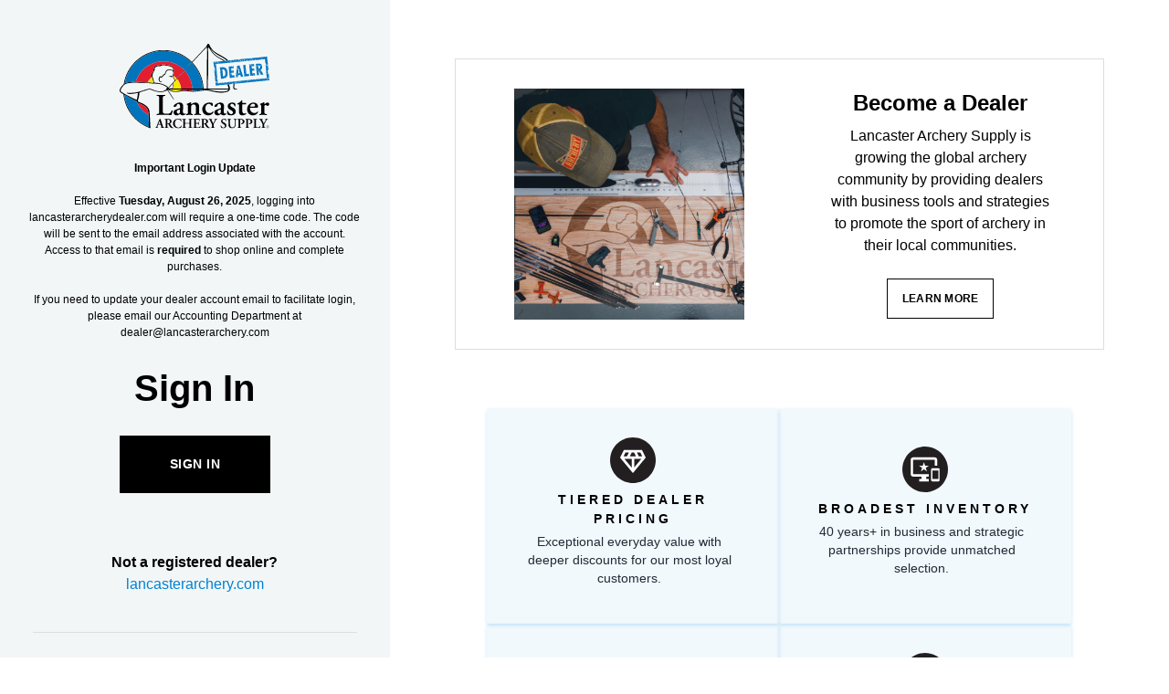

--- FILE ---
content_type: text/html; charset=utf-8
request_url: https://lancasterarcherydealer.com/
body_size: 61506
content:
<!DOCTYPE html>
  <html lang="en">

<head>

  
    <script src="https://rapid-cdn.yottaa.com/rapid/lib/otPx4pyKS1MJBg.js"></script>
  

    
    <script id="pandectes-rules">
   /* PANDECTES-GDPR: DO NOT MODIFY AUTO GENERATED CODE OF THIS SCRIPT */
   
   window.PandectesSettings = {"store":{"id":55086547130,"plan":"enterprise","theme":"Production | 11.20.24 | LAS","primaryLocale":"en","adminMode":true,"headless":false,"storefrontRootDomain":"","checkoutRootDomain":"","storefrontAccessToken":""},"tsPublished":1741805129,"declaration":{"showType":true,"showPurpose":false,"showProvider":false,"declIntroText":"We use cookies to optimize website functionality, analyze the performance, and provide personalized experience to you. Some cookies are essential to make the website operate and function correctly. Those cookies cannot be disabled. In this window you can manage your preference of cookies.","showDateGenerated":true},"language":{"unpublished":[],"languageMode":"Single","fallbackLanguage":"en","languageDetection":"browser","languagesSupported":[]},"texts":{"managed":{"headerText":{"en":"We respect your privacy"},"consentText":{"en":"This website uses cookies to ensure you get the best experience."},"linkText":{"en":"Learn more"},"imprintText":{"en":"Imprint"},"allowButtonText":{"en":"Accept"},"denyButtonText":{"en":"Decline"},"dismissButtonText":{"en":"Dismiss"},"leaveSiteButtonText":{"en":"Leave this site"},"preferencesButtonText":{"en":"Preferences"},"cookiePolicyText":{"en":"Cookie policy"},"preferencesPopupTitleText":{"en":"Manage consent preferences"},"preferencesPopupIntroText":{"en":"We use cookies to optimize website functionality, analyze the performance, and provide personalized experience to you. Some cookies are essential to make the website operate and function correctly. Those cookies cannot be disabled. In this window you can manage your preference of cookies."},"preferencesPopupSaveButtonText":{"en":"Save preferences"},"preferencesPopupCloseButtonText":{"en":"Close"},"preferencesPopupAcceptAllButtonText":{"en":"Accept all"},"preferencesPopupRejectAllButtonText":{"en":"Reject all"},"cookiesDetailsText":{"en":"Cookies details"},"preferencesPopupAlwaysAllowedText":{"en":"Always allowed"},"accessSectionParagraphText":{"en":"You have the right to request access to your data at any time."},"accessSectionTitleText":{"en":"Data portability"},"accessSectionAccountInfoActionText":{"en":"Personal data"},"accessSectionDownloadReportActionText":{"en":"Request export"},"accessSectionGDPRRequestsActionText":{"en":"Data subject requests"},"accessSectionOrdersRecordsActionText":{"en":"Orders"},"rectificationSectionParagraphText":{"en":"You have the right to request your data to be updated whenever you think it is appropriate."},"rectificationSectionTitleText":{"en":"Data Rectification"},"rectificationCommentPlaceholder":{"en":"Describe what you want to be updated"},"rectificationCommentValidationError":{"en":"Comment is required"},"rectificationSectionEditAccountActionText":{"en":"Request an update"},"erasureSectionTitleText":{"en":"Right to be forgotten"},"erasureSectionParagraphText":{"en":"You have the right to ask all your data to be erased. After that, you will no longer be able to access your account."},"erasureSectionRequestDeletionActionText":{"en":"Request personal data deletion"},"consentDate":{"en":"Consent date"},"consentId":{"en":"Consent ID"},"consentSectionChangeConsentActionText":{"en":"Change consent preference"},"consentSectionConsentedText":{"en":"You consented to the cookies policy of this website on"},"consentSectionNoConsentText":{"en":"You have not consented to the cookies policy of this website."},"consentSectionTitleText":{"en":"Your cookie consent"},"consentStatus":{"en":"Consent preference"},"confirmationFailureMessage":{"en":"Your request was not verified. Please try again and if problem persists, contact store owner for assistance"},"confirmationFailureTitle":{"en":"A problem occurred"},"confirmationSuccessMessage":{"en":"We will soon get back to you as to your request."},"confirmationSuccessTitle":{"en":"Your request is verified"},"guestsSupportEmailFailureMessage":{"en":"Your request was not submitted. Please try again and if problem persists, contact store owner for assistance."},"guestsSupportEmailFailureTitle":{"en":"A problem occurred"},"guestsSupportEmailPlaceholder":{"en":"E-mail address"},"guestsSupportEmailSuccessMessage":{"en":"If you are registered as a customer of this store, you will soon receive an email with instructions on how to proceed."},"guestsSupportEmailSuccessTitle":{"en":"Thank you for your request"},"guestsSupportEmailValidationError":{"en":"Email is not valid"},"guestsSupportInfoText":{"en":"Please login with your customer account to further proceed."},"submitButton":{"en":"Submit"},"submittingButton":{"en":"Submitting..."},"cancelButton":{"en":"Cancel"},"declIntroText":{"en":"We use cookies to optimize website functionality, analyze the performance, and provide personalized experience to you. Some cookies are essential to make the website operate and function correctly. Those cookies cannot be disabled. In this window you can manage your preference of cookies."},"declName":{"en":"Name"},"declPurpose":{"en":"Purpose"},"declType":{"en":"Type"},"declRetention":{"en":"Retention"},"declProvider":{"en":"Provider"},"declFirstParty":{"en":"First-party"},"declThirdParty":{"en":"Third-party"},"declSeconds":{"en":"seconds"},"declMinutes":{"en":"minutes"},"declHours":{"en":"hours"},"declDays":{"en":"days"},"declMonths":{"en":"months"},"declYears":{"en":"years"},"declSession":{"en":"Session"},"declDomain":{"en":"Domain"},"declPath":{"en":"Path"}},"categories":{"strictlyNecessaryCookiesTitleText":{"en":"Strictly necessary cookies"},"strictlyNecessaryCookiesDescriptionText":{"en":"These cookies are essential in order to enable you to move around the website and use its features, such as accessing secure areas of the website. The website cannot function properly without these cookies."},"functionalityCookiesTitleText":{"en":"Functional cookies"},"functionalityCookiesDescriptionText":{"en":"These cookies enable the site to provide enhanced functionality and personalisation. They may be set by us or by third party providers whose services we have added to our pages. If you do not allow these cookies then some or all of these services may not function properly."},"performanceCookiesTitleText":{"en":"Performance cookies"},"performanceCookiesDescriptionText":{"en":"These cookies enable us to monitor and improve the performance of our website. For example, they allow us to count visits, identify traffic sources and see which parts of the site are most popular."},"targetingCookiesTitleText":{"en":"Targeting cookies"},"targetingCookiesDescriptionText":{"en":"These cookies may be set through our site by our advertising partners. They may be used by those companies to build a profile of your interests and show you relevant adverts on other sites.    They do not store directly personal information, but are based on uniquely identifying your browser and internet device. If you do not allow these cookies, you will experience less targeted advertising."},"unclassifiedCookiesTitleText":{"en":"Unclassified cookies"},"unclassifiedCookiesDescriptionText":{"en":"Unclassified cookies are cookies that we are in the process of classifying, together with the providers of individual cookies."}},"auto":{}},"library":{"previewMode":false,"fadeInTimeout":0,"defaultBlocked":-1,"showLink":true,"showImprintLink":false,"showGoogleLink":false,"enabled":true,"cookie":{"expiryDays":365,"secure":true,"domain":""},"dismissOnScroll":false,"dismissOnWindowClick":false,"dismissOnTimeout":false,"palette":{"popup":{"background":"#FFFFFF","backgroundForCalculations":{"a":1,"b":255,"g":255,"r":255},"text":"#000000"},"button":{"background":"#000000","backgroundForCalculations":{"a":1,"b":0,"g":0,"r":0},"text":"#FFFFFF","textForCalculation":{"a":1,"b":255,"g":255,"r":255},"border":"transparent"}},"content":{"href":"https://lancasterarchery.myshopify.com/policies/privacy-policy","imprintHref":"/","close":"&#10005;","target":"","logo":"<img class=\"cc-banner-logo\" style=\"max-height: 40px;\" src=\"https://cdn.shopify.com/s/files/1/0550/8654/7130/t/258/assets/pandectes-logo.png?v=1740588666\" alt=\"logo\" />"},"window":"<div role=\"dialog\" aria-live=\"polite\" aria-label=\"cookieconsent\" aria-describedby=\"cookieconsent:desc\" id=\"pandectes-banner\" class=\"cc-window-wrapper cc-bottom-wrapper\"><div class=\"pd-cookie-banner-window cc-window {{classes}}\"><!--googleoff: all-->{{children}}<!--googleon: all--></div></div>","compliance":{"custom":"<div class=\"cc-compliance cc-highlight\">{{preferences}}{{allow}}</div>"},"type":"custom","layouts":{"basic":"{{logo}}{{messagelink}}{{compliance}}{{close}}"},"position":"bottom","theme":"classic","revokable":true,"animateRevokable":false,"revokableReset":false,"revokableLogoUrl":"https://cdn.shopify.com/s/files/1/0550/8654/7130/t/258/assets/pandectes-reopen-logo.png?v=1740588667","revokablePlacement":"bottom-left","revokableMarginHorizontal":15,"revokableMarginVertical":15,"static":false,"autoAttach":true,"hasTransition":true,"blacklistPage":["/cart","/checkout"],"elements":{"close":"<button aria-label=\"dismiss cookie message\" type=\"button\" tabindex=\"0\" class=\"cc-close\">{{close}}</button>","dismiss":"<button aria-label=\"dismiss cookie message\" type=\"button\" tabindex=\"0\" class=\"cc-btn cc-btn-decision cc-dismiss\">{{dismiss}}</button>","allow":"<button aria-label=\"allow cookies\" type=\"button\" tabindex=\"0\" class=\"cc-btn cc-btn-decision cc-allow\">{{allow}}</button>","deny":"<button aria-label=\"deny cookies\" type=\"button\" tabindex=\"0\" class=\"cc-btn cc-btn-decision cc-deny\">{{deny}}</button>","preferences":"<button aria-label=\"settings cookies\" tabindex=\"0\" type=\"button\" class=\"cc-btn cc-settings\" onclick=\"Pandectes.fn.openPreferences()\">{{preferences}}</button>"}},"geolocation":{"auOnly":false,"brOnly":false,"caOnly":false,"chOnly":false,"euOnly":false,"jpOnly":false,"nzOnly":false,"thOnly":false,"zaOnly":false,"canadaOnly":false,"globalVisibility":true},"dsr":{"guestsSupport":false,"accessSectionDownloadReportAuto":false},"banner":{"resetTs":1734529568,"extraCss":"        .cc-banner-logo {max-width: 24em!important;}    @media(min-width: 768px) {.cc-window.cc-floating{max-width: 24em!important;width: 24em!important;}}    .cc-message, .pd-cookie-banner-window .cc-header, .cc-logo {text-align: left}    .cc-window-wrapper{z-index: 2147483647;}    .cc-window{z-index: 2147483647;font-family: inherit;}    .pd-cookie-banner-window .cc-header{font-family: inherit;}    .pd-cp-ui{font-family: inherit; background-color: #FFFFFF;color:#000000;}    button.pd-cp-btn, a.pd-cp-btn{background-color:#000000;color:#FFFFFF!important;}    input + .pd-cp-preferences-slider{background-color: rgba(0, 0, 0, 0.3)}    .pd-cp-scrolling-section::-webkit-scrollbar{background-color: rgba(0, 0, 0, 0.3)}    input:checked + .pd-cp-preferences-slider{background-color: rgba(0, 0, 0, 1)}    .pd-cp-scrolling-section::-webkit-scrollbar-thumb {background-color: rgba(0, 0, 0, 1)}    .pd-cp-ui-close{color:#000000;}    .pd-cp-preferences-slider:before{background-color: #FFFFFF}    .pd-cp-title:before {border-color: #000000!important}    .pd-cp-preferences-slider{background-color:#000000}    .pd-cp-toggle{color:#000000!important}    @media(max-width:699px) {.pd-cp-ui-close-top svg {fill: #000000}}    .pd-cp-toggle:hover,.pd-cp-toggle:visited,.pd-cp-toggle:active{color:#000000!important}    .pd-cookie-banner-window {box-shadow: 0 0 18px rgb(0 0 0 / 20%);}  a.cc-deny {background-color: transparent !important;color: #000000 !important;border-color: #000000 !important;}","customJavascript":{"useButtons":true},"showPoweredBy":false,"logoHeight":40,"revokableTrigger":false,"hybridStrict":true,"cookiesBlockedByDefault":"7","isActive":false,"implicitSavePreferences":true,"cookieIcon":false,"blockBots":true,"showCookiesDetails":false,"hasTransition":true,"blockingPage":false,"showOnlyLandingPage":false,"leaveSiteUrl":"https://www.google.com","linkRespectStoreLang":false},"cookies":{"0":[{"name":"localization","type":"http","domain":"lancasterarchery.com","path":"/","provider":"Shopify","firstParty":true,"retention":"1 year(s)","expires":1,"unit":"declYears","purpose":{"en":"Used to localize the cart to the correct country."}},{"name":"secure_customer_sig","type":"http","domain":"lancasterarchery.com","path":"/","provider":"Shopify","firstParty":true,"retention":"1 year(s)","expires":1,"unit":"declYears","purpose":{"en":"Used to identify a user after they sign into a shop as a customer so they do not need to log in again."}},{"name":"cart_currency","type":"http","domain":"lancasterarchery.com","path":"/","provider":"Shopify","firstParty":true,"retention":"2 ","expires":2,"unit":"declSession","purpose":{"en":"Used after a checkout is completed to initialize a new empty cart with the same currency as the one just used."}},{"name":"_tracking_consent","type":"http","domain":".lancasterarchery.com","path":"/","provider":"Shopify","firstParty":true,"retention":"1 year(s)","expires":1,"unit":"declYears","purpose":{"en":"Used to store a user's preferences if a merchant has set up privacy rules in the visitor's region."}},{"name":"shopify_pay_redirect","type":"http","domain":"lancasterarchery.com","path":"/","provider":"Shopify","firstParty":true,"retention":"1 hour(s)","expires":1,"unit":"declHours","purpose":{"en":"Used to accelerate the checkout process when the buyer has a Shop Pay account."}},{"name":"receive-cookie-deprecation","type":"http","domain":".adnxs.com","path":"/","provider":"Shopify","firstParty":false,"retention":"1 year(s)","expires":1,"unit":"declYears","purpose":{"en":"A cookie specified by Google to identify certain Chrome browsers affected by the third-party cookie deprecation."}},{"name":"__cfruid","type":"http","domain":".lancasterarchery.zendesk.com","path":"/","provider":"HubSpot","firstParty":false,"retention":"Session","expires":-55,"unit":"declYears","purpose":{"en":"This is set by HubSpot’s CDN provider because of their rate limiting policies."}},{"name":"keep_alive","type":"http","domain":"lancasterarchery.com","path":"/","provider":"Shopify","firstParty":true,"retention":"30 minute(s)","expires":30,"unit":"declMinutes","purpose":{"en":"Used when international domain redirection is enabled to determine if a request is the first one of a session."}},{"name":"__zlcmid","type":"http","domain":".lancasterarchery.com","path":"/","provider":"Zendesk","firstParty":true,"retention":"1 year(s)","expires":1,"unit":"declYears","purpose":{"en":"Necessary for chat function."}},{"name":"__zlcstore","type":"html_local","domain":"https://lancasterarchery.com","path":"/","provider":"Zendesk","firstParty":true,"retention":"Local Storage","expires":1,"unit":"declYears","purpose":{"en":"Necessary for chat to function properly or at all."}},{"name":"rapid.testVariations","type":"html_local","domain":"https://lancasterarchery.com","path":"/","provider":"Yotta","firstParty":true,"retention":"Local Storage","expires":1,"unit":"declYears","purpose":{"en":""}},{"name":"_sYlDbiAEcJymQ-rapid-js-visitor-3","type":"html_local","domain":"https://lancasterarchery.com","path":"/","provider":"Yotta","firstParty":true,"retention":"Local Storage","expires":1,"unit":"declYears","purpose":{"en":""}},{"name":"lancPageHistory","type":"html_local","domain":"https://lancasterarchery.com","path":"/","provider":"LAS","firstParty":true,"retention":"Local Storage","expires":1,"unit":"declYears","purpose":{"en":"Necessary for site function and behavior regarding site navigation."}},{"name":"ZD-suid","type":"html_local","domain":"https://lancasterarchery.com","path":"/","provider":"Zendesk","firstParty":true,"retention":"Local Storage","expires":1,"unit":"declYears","purpose":{"en":"Used for chat widget functionality."}},{"name":"ss-history-ww4wlz","type":"html_local","domain":"https://lancasterarchery.com","path":"/","provider":"Searchspring","firstParty":true,"retention":"Local Storage","expires":1,"unit":"declYears","purpose":{"en":""}},{"name":"dkSettings","type":"html_session","domain":"https://lancasterarchery.com","path":"/","provider":"Daily Karma","firstParty":true,"retention":"Session","expires":1,"unit":"declYears","purpose":{"en":"Necessary for donation widget to function."}},{"name":"ZD-store","type":"html_local","domain":"https://lancasterarchery.com","path":"/","provider":"Zendesk","firstParty":true,"retention":"Local Storage","expires":1,"unit":"declYears","purpose":{"en":"Used for chat widget functionality."}},{"name":"ss-controller-autocomplete","type":"html_session","domain":"https://lancasterarchery.com","path":"/","provider":"Searchspring","firstParty":true,"retention":"Session","expires":1,"unit":"declYears","purpose":{"en":""}},{"name":"dk_hidden_opt_in_object","type":"html_session","domain":"https://lancasterarchery.com","path":"/","provider":"Daily Karma","firstParty":true,"retention":"Session","expires":1,"unit":"declYears","purpose":{"en":"Necessary for donation widget to function."}},{"name":"ss-controller-acBlogs","type":"html_session","domain":"https://lancasterarchery.com","path":"/","provider":"Searchspring","firstParty":true,"retention":"Session","expires":1,"unit":"declYears","purpose":{"en":""}},{"name":"ss-controller-blogs","type":"html_session","domain":"https://lancasterarchery.com","path":"/","provider":"Searchspring","firstParty":true,"retention":"Session","expires":1,"unit":"declYears","purpose":{"en":""}},{"name":"ss-test","type":"html_local","domain":"https://lancasterarchery.com","path":"/","provider":"Searchspring","firstParty":true,"retention":"Local Storage","expires":1,"unit":"declYears","purpose":{"en":""}},{"name":"bugsnag-anonymous-id","type":"html_local","domain":"https://pay.shopify.com","path":"/","provider":"Unknown","firstParty":false,"retention":"Local Storage","expires":1,"unit":"declYears","purpose":{"en":"Shopify shop pay."}},{"name":"_sYlDbiAEcJymQ-rapid-js-qoe-5","type":"html_local","domain":"https://lancasterarchery.com","path":"/","provider":"Yotta","firstParty":true,"retention":"Local Storage","expires":1,"unit":"declYears","purpose":{"en":""}},{"name":"_pandectes_gdpr","type":"http","domain":".lancasterarchery.com","path":"/","provider":"Pandectes","firstParty":true,"retention":"1 year(s)","expires":1,"unit":"declYears","purpose":{"en":"Used for the functionality of the cookies consent banner."}},{"name":"yotpo_pixel","type":"http","domain":"lancasterarchery.com","path":"/","provider":"Yotpo","firstParty":true,"retention":"1 day(s)","expires":1,"unit":"declDays","purpose":{"en":""}}],"1":[{"name":"x-pp-s","type":"http","domain":".paypal.com","path":"/","provider":"Paypal","firstParty":false,"retention":"Session","expires":-55,"unit":"declYears","purpose":{"en":"This cookie is generally provided by PayPal and supports payment services in the website."}},{"name":"tsrce","type":"http","domain":".paypal.com","path":"/","provider":"Paypal","firstParty":false,"retention":"3 day(s)","expires":3,"unit":"declDays","purpose":{"en":"PayPal cookie: when making a payment via PayPal these cookies are issued – PayPal session/security"}},{"name":"nsid","type":"http","domain":"www.paypal.com","path":"/","provider":"Paypal","firstParty":false,"retention":"Session","expires":-55,"unit":"declYears","purpose":{"en":"Provides fraud prevention"}},{"name":"l7_az","type":"http","domain":".paypal.com","path":"/","provider":"Paypal","firstParty":false,"retention":"30 minute(s)","expires":30,"unit":"declMinutes","purpose":{"en":"This cookie is necessary for the PayPal login-function on the website."}},{"name":"ts","type":"http","domain":".paypal.com","path":"/","provider":"Paypal","firstParty":false,"retention":"1 year(s)","expires":1,"unit":"declYears","purpose":{"en":"Used in context with the PayPal payment-function on the website. The cookie is necessary for making a safe transaction through PayPal."}},{"name":"LANG","type":"http","domain":".paypal.com","path":"/","provider":"Unknown","firstParty":false,"retention":"8 hour(s)","expires":8,"unit":"declHours","purpose":{"en":"It is used to store language preferences."}},{"name":"enforce_policy","type":"http","domain":".paypal.com","path":"/","provider":"Paypal","firstParty":false,"retention":"1 year(s)","expires":1,"unit":"declYears","purpose":{"en":"This cookie is provided by Paypal. The cookie is used in context with transactions on the website - The cookie is necessary for secure transactions."}},{"name":"ts_c","type":"http","domain":".paypal.com","path":"/","provider":"Paypal","firstParty":false,"retention":"1 year(s)","expires":1,"unit":"declYears","purpose":{"en":"Used in context with the PayPal payment-function on the website. The cookie is necessary for making a safe transaction through PayPal."}},{"name":"__test__localStorage__","type":"html_local","domain":"https://lancasterarchery.com","path":"/","provider":"Paypal","firstParty":true,"retention":"Local Storage","expires":1,"unit":"declYears","purpose":{"en":"Used to test the availability and functionality of the local storage feature."}},{"name":"__test__localStorage__","type":"html_local","domain":"https://www.paypal.com","path":"/","provider":"Paypal","firstParty":false,"retention":"Local Storage","expires":1,"unit":"declYears","purpose":{"en":"Used to test the availability and functionality of the local storage feature."}},{"name":"__paypal_storage__","type":"html_local","domain":"https://www.paypal.com","path":"/","provider":"Paypal","firstParty":false,"retention":"Local Storage","expires":1,"unit":"declYears","purpose":{"en":"Used to store account details."}},{"name":"ssViewedProducts","type":"http","domain":".lancasterarchery.com","path":"/","provider":"Searchspring","firstParty":true,"retention":"1 year(s)","expires":1,"unit":"declYears","purpose":{"en":""}},{"name":"ss-history","type":"html_local","domain":"https://lancasterarchery.com","path":"/","provider":"Searchspring","firstParty":true,"retention":"Local Storage","expires":1,"unit":"declYears","purpose":{"en":""}},{"name":"__PayPalSDK_storage__","type":"html_local","domain":"https://lancasterarchery.com","path":"/","provider":"Paypal","firstParty":true,"retention":"Local Storage","expires":1,"unit":"declYears","purpose":{"en":""}},{"name":"klaviyoOnsite","type":"html_local","domain":"https://lancasterarchery.com","path":"/","provider":"Klaviyo","firstParty":true,"retention":"Local Storage","expires":1,"unit":"declYears","purpose":{"en":"Handles form behavior and function (not data)"}},{"name":"klaviyoPagesVisitCount","type":"html_session","domain":"https://lancasterarchery.com","path":"/","provider":"Klaviyo","firstParty":true,"retention":"Session","expires":1,"unit":"declYears","purpose":{"en":""}},{"name":"ss-networkcache","type":"html_session","domain":"https://lancasterarchery.com","path":"/","provider":"Searchspring","firstParty":true,"retention":"Session","expires":1,"unit":"declYears","purpose":{"en":""}},{"name":"klaviyoFormSetting","type":"html_session","domain":"https://lancasterarchery.com","path":"/","provider":"Klaviyo","firstParty":true,"retention":"Session","expires":1,"unit":"declYears","purpose":{"en":""}},{"name":"ss-track","type":"html_local","domain":"https://lancasterarchery.com","path":"/","provider":"Searchspring","firstParty":true,"retention":"Local Storage","expires":1,"unit":"declYears","purpose":{"en":""}},{"name":"ssSessionIdNamespace","type":"html_session","domain":"https://lancasterarchery.com","path":"/","provider":"Searchspring","firstParty":true,"retention":"Session","expires":1,"unit":"declYears","purpose":{"en":""}},{"name":"ss-controller-products","type":"html_session","domain":"https://lancasterarchery.com","path":"/","provider":"Searchspring","firstParty":true,"retention":"Session","expires":1,"unit":"declYears","purpose":{"en":""}}],"2":[{"name":"__cf_bm","type":"http","domain":".lancasterarchery.zendesk.com","path":"/","provider":"CloudFlare","firstParty":false,"retention":"30 minute(s)","expires":30,"unit":"declMinutes","purpose":{"en":"Used to manage incoming traffic that matches criteria associated with bots."}},{"name":"AWSALBCORS","type":"http","domain":"widget-mediator.zopim.com","path":"/","provider":"Amazon","firstParty":false,"retention":"1 ","expires":1,"unit":"declSession","purpose":{"en":"Used as a second stickiness cookie by Amazon that has additionally the SameSite attribute."}},{"name":"_ga","type":"http","domain":".lancasterarchery.com","path":"/","provider":"Google","firstParty":true,"retention":"1 year(s)","expires":1,"unit":"declYears","purpose":{"en":"Cookie is set by Google Analytics with unknown functionality"}},{"name":"ssUserId","type":"http","domain":".lancasterarchery.com","path":"/","provider":"Searchspring","firstParty":true,"retention":"1 year(s)","expires":1,"unit":"declYears","purpose":{"en":""}},{"name":"_sp_id.17c6","type":"http","domain":"lancasterarchery.com","path":"/","provider":"Snowplow","firstParty":true,"retention":"1 year(s)","expires":1,"unit":"declYears","purpose":{"en":""}},{"name":"_sp_ses.17c6","type":"http","domain":"lancasterarchery.com","path":"/","provider":"Snowplow","firstParty":true,"retention":"30 minute(s)","expires":30,"unit":"declMinutes","purpose":{"en":""}},{"name":"_ga_QXJ0JGGG7F","type":"http","domain":".lancasterarchery.com","path":"/","provider":"Google","firstParty":true,"retention":"1 year(s)","expires":1,"unit":"declYears","purpose":{"en":""}},{"name":"_hjSessionUser_3177254","type":"http","domain":".lancasterarchery.com","path":"/","provider":"Hotjar","firstParty":true,"retention":"1 year(s)","expires":1,"unit":"declYears","purpose":{"en":""}},{"name":"_hjSession_3177254","type":"http","domain":".lancasterarchery.com","path":"/","provider":"Hotjar","firstParty":true,"retention":"30 minute(s)","expires":30,"unit":"declMinutes","purpose":{"en":""}},{"name":"hjViewportId","type":"html_session","domain":"https://lancasterarchery.com","path":"/","provider":"Hotjar","firstParty":true,"retention":"Session","expires":1,"unit":"declYears","purpose":{"en":"Stores user viewport details such as size and dimensions."}},{"name":"hjActiveViewportIds","type":"html_local","domain":"https://lancasterarchery.com","path":"/","provider":"Hotjar","firstParty":true,"retention":"Local Storage","expires":1,"unit":"declYears","purpose":{"en":"Stores user active viewports IDs."}},{"name":"_hjSessionUser_*","type":"http","domain":".lancasterarchery.com","path":"/","provider":"Hotjar","firstParty":true,"retention":"1 year(s)","expires":1,"unit":"declYears","purpose":{"en":""}},{"name":"_hjSession_*","type":"http","domain":".lancasterarchery.com","path":"/","provider":"Hotjar","firstParty":true,"retention":"30 minute(s)","expires":30,"unit":"declMinutes","purpose":{"en":""}},{"name":"_ga_*","type":"http","domain":".lancasterarchery.com","path":"/","provider":"Google","firstParty":true,"retention":"1 year(s)","expires":1,"unit":"declYears","purpose":{"en":""}},{"name":"_sp_ses.*","type":"http","domain":"lancasterarchery.com","path":"/","provider":"Snowplow","firstParty":true,"retention":"30 minute(s)","expires":30,"unit":"declMinutes","purpose":{"en":""}},{"name":"_sp_id.*","type":"http","domain":"lancasterarchery.com","path":"/","provider":"Snowplow","firstParty":true,"retention":"1 year(s)","expires":1,"unit":"declYears","purpose":{"en":""}}],"4":[{"name":"_fbp","type":"http","domain":".lancasterarchery.com","path":"/","provider":"Facebook","firstParty":true,"retention":"3 month(s)","expires":3,"unit":"declMonths","purpose":{"en":"Cookie is placed by Facebook to track visits across websites."}},{"name":"_gcl_au","type":"http","domain":".lancasterarchery.com","path":"/","provider":"Google","firstParty":true,"retention":"3 month(s)","expires":3,"unit":"declMonths","purpose":{"en":"Cookie is placed by Google Tag Manager to track conversions."}},{"name":"test_cookie","type":"http","domain":".doubleclick.net","path":"/","provider":"Google","firstParty":false,"retention":"15 minute(s)","expires":15,"unit":"declMinutes","purpose":{"en":"To measure the visitors’ actions after they click through from an advert. Expires after each visit."}},{"name":"IDE","type":"http","domain":".doubleclick.net","path":"/","provider":"Google","firstParty":false,"retention":"1 year(s)","expires":1,"unit":"declYears","purpose":{"en":"To measure the visitors’ actions after they click through from an advert. Expires after 1 year."}},{"name":"XANDR_PANID","type":"http","domain":".adnxs.com","path":"/","provider":"Microsoft","firstParty":false,"retention":"3 month(s)","expires":3,"unit":"declMonths","purpose":{"en":""}}],"8":[{"name":"ts","type":"html_session","domain":"https://t.paypal.com","path":"/","provider":"Unknown","firstParty":false,"retention":"Session","expires":1,"unit":"declYears","purpose":{"en":"Used in context with the PayPal payment-function on the website. The cookie is necessary for making a safe transaction through PayPal."}},{"name":"i","type":"html_session","domain":"https://p.yotpo.com","path":"/","provider":"Unknown","firstParty":false,"retention":"Session","expires":1,"unit":"declYears","purpose":{"en":""}},{"name":"pixie","type":"html_session","domain":"https://ib.adnxs.com","path":"/","provider":"Unknown","firstParty":false,"retention":"Session","expires":1,"unit":"declYears","purpose":{"en":""}},{"name":"is.gif","type":"html_session","domain":"https://d3cgm8py10hi0z.cloudfront.net","path":"/","provider":"Unknown","firstParty":false,"retention":"Session","expires":1,"unit":"declYears","purpose":{"en":""}},{"name":"1.gif","type":"html_session","domain":"https://imgsct.cookiebot.com","path":"/","provider":"Unknown","firstParty":false,"retention":"Session","expires":1,"unit":"declYears","purpose":{"en":""}},{"name":"_isuid","type":"http","domain":".lancasterarchery.com","path":"/","provider":"Unknown","firstParty":true,"retention":"1 year(s)","expires":1,"unit":"declYears","purpose":{"en":""}},{"name":"pixel","type":"http","domain":".yotpo.com","path":"/","provider":"Unknown","firstParty":false,"retention":"1 year(s)","expires":1,"unit":"declYears","purpose":{"en":""}},{"name":"_acu","type":"http","domain":".lancasterarchery.com","path":"/","provider":"Unknown","firstParty":true,"retention":"6 month(s)","expires":6,"unit":"declMonths","purpose":{"en":""}},{"name":"ssSessionIdNamespace","type":"http","domain":".lancasterarchery.com","path":"/","provider":"Unknown","firstParty":true,"retention":"Session","expires":-55,"unit":"declYears","purpose":{"en":""}},{"name":"uuid2","type":"http","domain":".adnxs.com","path":"/","provider":"Unknown","firstParty":false,"retention":"3 month(s)","expires":3,"unit":"declMonths","purpose":{"en":""}},{"name":"_cfuvid","type":"http","domain":".lancasterarchery.zendesk.com","path":"/","provider":"Unknown","firstParty":false,"retention":"Session","expires":-55,"unit":"declYears","purpose":{"en":""}},{"name":"___ELEVAR_GTM_SUITE--userId","type":"html_local","domain":"https://lancasterarchery.com","path":"/","provider":"Unknown","firstParty":true,"retention":"Local Storage","expires":1,"unit":"declYears","purpose":{"en":""}},{"name":"___ELEVAR_GTM_SUITE--params","type":"html_local","domain":"https://lancasterarchery.com","path":"/","provider":"Unknown","firstParty":true,"retention":"Local Storage","expires":1,"unit":"declYears","purpose":{"en":""}},{"name":"___ELEVAR_GTM_SUITE--lastCollectionPathname","type":"html_local","domain":"https://lancasterarchery.com","path":"/","provider":"Unknown","firstParty":true,"retention":"Local Storage","expires":1,"unit":"declYears","purpose":{"en":""}},{"name":"___ELEVAR_GTM_SUITE--sessionCount","type":"html_local","domain":"https://lancasterarchery.com","path":"/","provider":"Unknown","firstParty":true,"retention":"Local Storage","expires":1,"unit":"declYears","purpose":{"en":""}},{"name":"_acu","type":"html_local","domain":"https://lancasterarchery.com","path":"/","provider":"Unknown","firstParty":true,"retention":"Local Storage","expires":1,"unit":"declYears","purpose":{"en":""}},{"name":"___ELEVAR_GTM_SUITE--sessionId","type":"html_local","domain":"https://lancasterarchery.com","path":"/","provider":"Unknown","firstParty":true,"retention":"Local Storage","expires":1,"unit":"declYears","purpose":{"en":""}},{"name":"___ELEVAR_GTM_SUITE--lastDlPushTimestamp","type":"html_local","domain":"https://lancasterarchery.com","path":"/","provider":"Unknown","firstParty":true,"retention":"Local Storage","expires":1,"unit":"declYears","purpose":{"en":""}},{"name":"___ELEVAR_GTM_SUITE--cookies","type":"html_local","domain":"https://lancasterarchery.com","path":"/","provider":"Unknown","firstParty":true,"retention":"Local Storage","expires":1,"unit":"declYears","purpose":{"en":""}},{"name":"___ELEVAR_GTM_SUITE--userOnSignupPath","type":"html_local","domain":"https://lancasterarchery.com","path":"/","provider":"Unknown","firstParty":true,"retention":"Local Storage","expires":1,"unit":"declYears","purpose":{"en":""}}]},"blocker":{"isActive":false,"googleConsentMode":{"id":"","analyticsId":"","adwordsId":"","isActive":false,"adStorageCategory":4,"analyticsStorageCategory":2,"personalizationStorageCategory":1,"functionalityStorageCategory":1,"customEvent":true,"securityStorageCategory":0,"redactData":false,"urlPassthrough":false,"dataLayerProperty":"dataLayer","waitForUpdate":0,"useNativeChannel":false,"debugMode":false},"facebookPixel":{"id":"","isActive":false,"ldu":false},"microsoft":{"isActive":false,"uetTags":""},"rakuten":{"isActive":false,"cmp":false,"ccpa":false},"klaviyoIsActive":false,"gpcIsActive":false,"defaultBlocked":7,"patterns":{"whiteList":[],"blackList":{"1":[],"2":[],"4":[],"8":[]},"iframesWhiteList":[],"iframesBlackList":{"1":[],"2":[],"4":[],"8":[]},"beaconsWhiteList":[],"beaconsBlackList":{"1":[],"2":[],"4":[],"8":[]}}}}
   
   !function(){"use strict";window.PandectesRules=window.PandectesRules||{},window.PandectesRules.manualBlacklist={1:[],2:[],4:[]},window.PandectesRules.blacklistedIFrames={1:[],2:[],4:[]},window.PandectesRules.blacklistedCss={1:[],2:[],4:[]},window.PandectesRules.blacklistedBeacons={1:[],2:[],4:[]};var e="javascript/blocked";function t(e){return new RegExp(e.replace(/[/\\.+?$()]/g,"\\$&").replace("*","(.*)"))}var n=function(e){var t=arguments.length>1&&void 0!==arguments[1]?arguments[1]:"log";new URLSearchParams(window.location.search).get("log")&&console[t]("PandectesRules: ".concat(e))};function a(e){var t=document.createElement("script");t.async=!0,t.src=e,document.head.appendChild(t)}function r(e,t){var n=Object.keys(e);if(Object.getOwnPropertySymbols){var a=Object.getOwnPropertySymbols(e);t&&(a=a.filter((function(t){return Object.getOwnPropertyDescriptor(e,t).enumerable}))),n.push.apply(n,a)}return n}function o(e){for(var t=1;t<arguments.length;t++){var n=null!=arguments[t]?arguments[t]:{};t%2?r(Object(n),!0).forEach((function(t){s(e,t,n[t])})):Object.getOwnPropertyDescriptors?Object.defineProperties(e,Object.getOwnPropertyDescriptors(n)):r(Object(n)).forEach((function(t){Object.defineProperty(e,t,Object.getOwnPropertyDescriptor(n,t))}))}return e}function i(e){var t=function(e,t){if("object"!=typeof e||!e)return e;var n=e[Symbol.toPrimitive];if(void 0!==n){var a=n.call(e,t||"default");if("object"!=typeof a)return a;throw new TypeError("@@toPrimitive must return a primitive value.")}return("string"===t?String:Number)(e)}(e,"string");return"symbol"==typeof t?t:t+""}function s(e,t,n){return(t=i(t))in e?Object.defineProperty(e,t,{value:n,enumerable:!0,configurable:!0,writable:!0}):e[t]=n,e}function c(e,t){return function(e){if(Array.isArray(e))return e}(e)||function(e,t){var n=null==e?null:"undefined"!=typeof Symbol&&e[Symbol.iterator]||e["@@iterator"];if(null!=n){var a,r,o,i,s=[],c=!0,l=!1;try{if(o=(n=n.call(e)).next,0===t){if(Object(n)!==n)return;c=!1}else for(;!(c=(a=o.call(n)).done)&&(s.push(a.value),s.length!==t);c=!0);}catch(e){l=!0,r=e}finally{try{if(!c&&null!=n.return&&(i=n.return(),Object(i)!==i))return}finally{if(l)throw r}}return s}}(e,t)||d(e,t)||function(){throw new TypeError("Invalid attempt to destructure non-iterable instance.\nIn order to be iterable, non-array objects must have a [Symbol.iterator]() method.")}()}function l(e){return function(e){if(Array.isArray(e))return u(e)}(e)||function(e){if("undefined"!=typeof Symbol&&null!=e[Symbol.iterator]||null!=e["@@iterator"])return Array.from(e)}(e)||d(e)||function(){throw new TypeError("Invalid attempt to spread non-iterable instance.\nIn order to be iterable, non-array objects must have a [Symbol.iterator]() method.")}()}function d(e,t){if(e){if("string"==typeof e)return u(e,t);var n=Object.prototype.toString.call(e).slice(8,-1);return"Object"===n&&e.constructor&&(n=e.constructor.name),"Map"===n||"Set"===n?Array.from(e):"Arguments"===n||/^(?:Ui|I)nt(?:8|16|32)(?:Clamped)?Array$/.test(n)?u(e,t):void 0}}function u(e,t){(null==t||t>e.length)&&(t=e.length);for(var n=0,a=new Array(t);n<t;n++)a[n]=e[n];return a}var f=window.PandectesRulesSettings||window.PandectesSettings,g=!(void 0===window.dataLayer||!Array.isArray(window.dataLayer)||!window.dataLayer.some((function(e){return"pandectes_full_scan"===e.event}))),p=function(){var e,t=arguments.length>0&&void 0!==arguments[0]?arguments[0]:"_pandectes_gdpr",n=("; "+document.cookie).split("; "+t+"=");if(n.length<2)e={};else{var a=n.pop().split(";");e=window.atob(a.shift())}var r=function(e){try{return JSON.parse(e)}catch(e){return!1}}(e);return!1!==r?r:e}(),y=f.banner.isActive,h=f.blocker,w=h.defaultBlocked,v=h.patterns,m=p&&null!==p.preferences&&void 0!==p.preferences?p.preferences:null,b=g?0:y?null===m?w:m:0,_={1:!(1&b),2:!(2&b),4:!(4&b)},k=v.blackList,S=v.whiteList,L=v.iframesBlackList,C=v.iframesWhiteList,A=v.beaconsBlackList,P=v.beaconsWhiteList,O={blackList:[],whiteList:[],iframesBlackList:{1:[],2:[],4:[],8:[]},iframesWhiteList:[],beaconsBlackList:{1:[],2:[],4:[],8:[]},beaconsWhiteList:[]};[1,2,4].map((function(e){var n;_[e]||((n=O.blackList).push.apply(n,l(k[e].length?k[e].map(t):[])),O.iframesBlackList[e]=L[e].length?L[e].map(t):[],O.beaconsBlackList[e]=A[e].length?A[e].map(t):[])})),O.whiteList=S.length?S.map(t):[],O.iframesWhiteList=C.length?C.map(t):[],O.beaconsWhiteList=P.length?P.map(t):[];var E={scripts:[],iframes:{1:[],2:[],4:[]},beacons:{1:[],2:[],4:[]},css:{1:[],2:[],4:[]}},I=function(t,n){return t&&(!n||n!==e)&&(!O.blackList||O.blackList.some((function(e){return e.test(t)})))&&(!O.whiteList||O.whiteList.every((function(e){return!e.test(t)})))},j=function(e,t){var n=O.iframesBlackList[t],a=O.iframesWhiteList;return e&&(!n||n.some((function(t){return t.test(e)})))&&(!a||a.every((function(t){return!t.test(e)})))},B=function(e,t){var n=O.beaconsBlackList[t],a=O.beaconsWhiteList;return e&&(!n||n.some((function(t){return t.test(e)})))&&(!a||a.every((function(t){return!t.test(e)})))},T=new MutationObserver((function(e){for(var t=0;t<e.length;t++)for(var n=e[t].addedNodes,a=0;a<n.length;a++){var r=n[a],o=r.dataset&&r.dataset.cookiecategory;if(1===r.nodeType&&"LINK"===r.tagName){var i=r.dataset&&r.dataset.href;if(i&&o)switch(o){case"functionality":case"C0001":E.css[1].push(i);break;case"performance":case"C0002":E.css[2].push(i);break;case"targeting":case"C0003":E.css[4].push(i)}}}})),R=new MutationObserver((function(t){for(var a=0;a<t.length;a++)for(var r=t[a].addedNodes,o=function(){var t=r[i],a=t.src||t.dataset&&t.dataset.src,o=t.dataset&&t.dataset.cookiecategory;if(1===t.nodeType&&"IFRAME"===t.tagName){if(a){var s=!1;j(a,1)||"functionality"===o||"C0001"===o?(s=!0,E.iframes[1].push(a)):j(a,2)||"performance"===o||"C0002"===o?(s=!0,E.iframes[2].push(a)):(j(a,4)||"targeting"===o||"C0003"===o)&&(s=!0,E.iframes[4].push(a)),s&&(t.removeAttribute("src"),t.setAttribute("data-src",a))}}else if(1===t.nodeType&&"IMG"===t.tagName){if(a){var c=!1;B(a,1)?(c=!0,E.beacons[1].push(a)):B(a,2)?(c=!0,E.beacons[2].push(a)):B(a,4)&&(c=!0,E.beacons[4].push(a)),c&&(t.removeAttribute("src"),t.setAttribute("data-src",a))}}else if(1===t.nodeType&&"SCRIPT"===t.tagName){var l=t.type,d=!1;if(I(a,l)?(n("rule blocked: ".concat(a)),d=!0):a&&o?n("manually blocked @ ".concat(o,": ").concat(a)):o&&n("manually blocked @ ".concat(o,": inline code")),d){E.scripts.push([t,l]),t.type=e;t.addEventListener("beforescriptexecute",(function n(a){t.getAttribute("type")===e&&a.preventDefault(),t.removeEventListener("beforescriptexecute",n)})),t.parentElement&&t.parentElement.removeChild(t)}}},i=0;i<r.length;i++)o()})),D=document.createElement,z={src:Object.getOwnPropertyDescriptor(HTMLScriptElement.prototype,"src"),type:Object.getOwnPropertyDescriptor(HTMLScriptElement.prototype,"type")};window.PandectesRules.unblockCss=function(e){var t=E.css[e]||[];t.length&&n("Unblocking CSS for ".concat(e)),t.forEach((function(e){var t=document.querySelector('link[data-href^="'.concat(e,'"]'));t.removeAttribute("data-href"),t.href=e})),E.css[e]=[]},window.PandectesRules.unblockIFrames=function(e){var t=E.iframes[e]||[];t.length&&n("Unblocking IFrames for ".concat(e)),O.iframesBlackList[e]=[],t.forEach((function(e){var t=document.querySelector('iframe[data-src^="'.concat(e,'"]'));t.removeAttribute("data-src"),t.src=e})),E.iframes[e]=[]},window.PandectesRules.unblockBeacons=function(e){var t=E.beacons[e]||[];t.length&&n("Unblocking Beacons for ".concat(e)),O.beaconsBlackList[e]=[],t.forEach((function(e){var t=document.querySelector('img[data-src^="'.concat(e,'"]'));t.removeAttribute("data-src"),t.src=e})),E.beacons[e]=[]},window.PandectesRules.unblockInlineScripts=function(e){var t=1===e?"functionality":2===e?"performance":"targeting",a=document.querySelectorAll('script[type="javascript/blocked"][data-cookiecategory="'.concat(t,'"]'));n("unblockInlineScripts: ".concat(a.length," in ").concat(t)),a.forEach((function(e){var t=document.createElement("script");t.type="text/javascript",e.hasAttribute("src")?t.src=e.getAttribute("src"):t.textContent=e.textContent,document.head.appendChild(t),e.parentNode.removeChild(e)}))},window.PandectesRules.unblockInlineCss=function(e){var t=1===e?"functionality":2===e?"performance":"targeting",a=document.querySelectorAll('link[data-cookiecategory="'.concat(t,'"]'));n("unblockInlineCss: ".concat(a.length," in ").concat(t)),a.forEach((function(e){e.href=e.getAttribute("data-href")}))},window.PandectesRules.unblock=function(e){e.length<1?(O.blackList=[],O.whiteList=[],O.iframesBlackList=[],O.iframesWhiteList=[]):(O.blackList&&(O.blackList=O.blackList.filter((function(t){return e.every((function(e){return"string"==typeof e?!t.test(e):e instanceof RegExp?t.toString()!==e.toString():void 0}))}))),O.whiteList&&(O.whiteList=[].concat(l(O.whiteList),l(e.map((function(e){if("string"==typeof e){var n=".*"+t(e)+".*";if(O.whiteList.every((function(e){return e.toString()!==n.toString()})))return new RegExp(n)}else if(e instanceof RegExp&&O.whiteList.every((function(t){return t.toString()!==e.toString()})))return e;return null})).filter(Boolean)))));var a=0;l(E.scripts).forEach((function(e,t){var n=c(e,2),r=n[0],o=n[1];if(function(e){var t=e.getAttribute("src");return O.blackList&&O.blackList.every((function(e){return!e.test(t)}))||O.whiteList&&O.whiteList.some((function(e){return e.test(t)}))}(r)){for(var i=document.createElement("script"),s=0;s<r.attributes.length;s++){var l=r.attributes[s];"src"!==l.name&&"type"!==l.name&&i.setAttribute(l.name,r.attributes[s].value)}i.setAttribute("src",r.src),i.setAttribute("type",o||"application/javascript"),document.head.appendChild(i),E.scripts.splice(t-a,1),a++}})),0==O.blackList.length&&0===O.iframesBlackList[1].length&&0===O.iframesBlackList[2].length&&0===O.iframesBlackList[4].length&&0===O.beaconsBlackList[1].length&&0===O.beaconsBlackList[2].length&&0===O.beaconsBlackList[4].length&&(n("Disconnecting observers"),R.disconnect(),T.disconnect())};var x=f.store,M=x.adminMode,N=x.headless,U=x.storefrontRootDomain,q=x.checkoutRootDomain,F=x.storefrontAccessToken,W=f.banner.isActive,H=f.blocker.defaultBlocked;W&&function(e){if(window.Shopify&&window.Shopify.customerPrivacy)e();else{var t=null;window.Shopify&&window.Shopify.loadFeatures&&window.Shopify.trackingConsent?e():t=setInterval((function(){window.Shopify&&window.Shopify.loadFeatures&&(clearInterval(t),window.Shopify.loadFeatures([{name:"consent-tracking-api",version:"0.1"}],(function(t){t?n("Shopify.customerPrivacy API - failed to load"):(n("shouldShowBanner() -> ".concat(window.Shopify.trackingConsent.shouldShowBanner()," | saleOfDataRegion() -> ").concat(window.Shopify.trackingConsent.saleOfDataRegion())),e())})))}),10)}}((function(){!function(){var e=window.Shopify.trackingConsent;if(!1!==e.shouldShowBanner()||null!==m||7!==H)try{var t=M&&!(window.Shopify&&window.Shopify.AdminBarInjector),a={preferences:!(1&b)||g||t,analytics:!(2&b)||g||t,marketing:!(4&b)||g||t};N&&(a.headlessStorefront=!0,a.storefrontRootDomain=null!=U&&U.length?U:window.location.hostname,a.checkoutRootDomain=null!=q&&q.length?q:"checkout.".concat(window.location.hostname),a.storefrontAccessToken=null!=F&&F.length?F:""),e.firstPartyMarketingAllowed()===a.marketing&&e.analyticsProcessingAllowed()===a.analytics&&e.preferencesProcessingAllowed()===a.preferences||e.setTrackingConsent(a,(function(e){e&&e.error?n("Shopify.customerPrivacy API - failed to setTrackingConsent"):n("setTrackingConsent(".concat(JSON.stringify(a),")"))}))}catch(e){n("Shopify.customerPrivacy API - exception")}}(),function(){if(N){var e=window.Shopify.trackingConsent,t=e.currentVisitorConsent();if(navigator.globalPrivacyControl&&""===t.sale_of_data){var a={sale_of_data:!1,headlessStorefront:!0};a.storefrontRootDomain=null!=U&&U.length?U:window.location.hostname,a.checkoutRootDomain=null!=q&&q.length?q:"checkout.".concat(window.location.hostname),a.storefrontAccessToken=null!=F&&F.length?F:"",e.setTrackingConsent(a,(function(e){e&&e.error?n("Shopify.customerPrivacy API - failed to setTrackingConsent({".concat(JSON.stringify(a),")")):n("setTrackingConsent(".concat(JSON.stringify(a),")"))}))}}}()}));var G=["AT","BE","BG","HR","CY","CZ","DK","EE","FI","FR","DE","GR","HU","IE","IT","LV","LT","LU","MT","NL","PL","PT","RO","SK","SI","ES","SE","GB","LI","NO","IS"],J="[Pandectes :: Google Consent Mode debug]:";function V(){var e=arguments.length<=0?void 0:arguments[0],t=arguments.length<=1?void 0:arguments[1],n=arguments.length<=2?void 0:arguments[2];if("consent"!==e)return"config"===e?"config":void 0;var a=n.ad_storage,r=n.ad_user_data,o=n.ad_personalization,i=n.functionality_storage,s=n.analytics_storage,c=n.personalization_storage,l={Command:e,Mode:t,ad_storage:a,ad_user_data:r,ad_personalization:o,functionality_storage:i,analytics_storage:s,personalization_storage:c,security_storage:n.security_storage};return console.table(l),"default"===t&&("denied"===a&&"denied"===r&&"denied"===o&&"denied"===i&&"denied"===s&&"denied"===c||console.warn("".concat(J,' all types in a "default" command should be set to "denied" except for security_storage that should be set to "granted"'))),t}var K=!1,Z=!1;function $(e){e&&("default"===e?(K=!0,Z&&console.warn("".concat(J,' "default" command was sent but there was already an "update" command before it.'))):"update"===e?(Z=!0,K||console.warn("".concat(J,' "update" command was sent but there was no "default" command before it.'))):"config"===e&&(K||console.warn("".concat(J,' a tag read consent state before a "default" command was sent.'))))}var Y=f.banner,Q=Y.isActive,X=Y.hybridStrict,ee=f.geolocation,te=ee.caOnly,ne=void 0!==te&&te,ae=ee.euOnly,re=void 0!==ae&&ae,oe=ee.brOnly,ie=void 0!==oe&&oe,se=ee.jpOnly,ce=void 0!==se&&se,le=ee.thOnly,de=void 0!==le&&le,ue=ee.chOnly,fe=void 0!==ue&&ue,ge=ee.zaOnly,pe=void 0!==ge&&ge,ye=ee.canadaOnly,he=void 0!==ye&&ye,we=ee.globalVisibility,ve=void 0===we||we,me=f.blocker,be=me.defaultBlocked,_e=void 0===be?7:be,ke=me.googleConsentMode,Se=ke.isActive,Le=ke.customEvent,Ce=ke.id,Ae=void 0===Ce?"":Ce,Pe=ke.analyticsId,Oe=void 0===Pe?"":Pe,Ee=ke.adwordsId,Ie=void 0===Ee?"":Ee,je=ke.redactData,Be=ke.urlPassthrough,Te=ke.adStorageCategory,Re=ke.analyticsStorageCategory,De=ke.functionalityStorageCategory,ze=ke.personalizationStorageCategory,xe=ke.securityStorageCategory,Me=ke.dataLayerProperty,Ne=void 0===Me?"dataLayer":Me,Ue=ke.waitForUpdate,qe=void 0===Ue?0:Ue,Fe=ke.useNativeChannel,We=void 0!==Fe&&Fe,He=ke.debugMode,Ge=void 0!==He&&He;function Je(){window[Ne].push(arguments)}window[Ne]=window[Ne]||[];var Ve,Ke,Ze,$e={hasInitialized:!1,useNativeChannel:!1,ads_data_redaction:!1,url_passthrough:!1,data_layer_property:"dataLayer",storage:{ad_storage:"granted",ad_user_data:"granted",ad_personalization:"granted",analytics_storage:"granted",functionality_storage:"granted",personalization_storage:"granted",security_storage:"granted"}};if(Q&&Se){Ge&&(Ve=Ne||"dataLayer",window[Ve].forEach((function(e){$(V.apply(void 0,l(e)))})),window[Ve].push=function(){for(var e=arguments.length,t=new Array(e),n=0;n<e;n++)t[n]=arguments[n];return $(V.apply(void 0,l(t[0]))),Array.prototype.push.apply(this,t)});var Ye=_e&Te?"denied":"granted",Qe=_e&Re?"denied":"granted",Xe=_e&De?"denied":"granted",et=_e&ze?"denied":"granted",tt=_e&xe?"denied":"granted";$e.hasInitialized=!0,$e.useNativeChannel=We,$e.url_passthrough=Be,$e.ads_data_redaction="denied"===Ye&&je,$e.storage.ad_storage=Ye,$e.storage.ad_user_data=Ye,$e.storage.ad_personalization=Ye,$e.storage.analytics_storage=Qe,$e.storage.functionality_storage=Xe,$e.storage.personalization_storage=et,$e.storage.security_storage=tt,$e.data_layer_property=Ne||"dataLayer",Je("set","developer_id.dMTZkMj",!0),$e.ads_data_redaction&&Je("set","ads_data_redaction",$e.ads_data_redaction),$e.url_passthrough&&Je("set","url_passthrough",$e.url_passthrough),function(){var e=b!==_e?{wait_for_update:qe||500}:qe?{wait_for_update:qe}:{};ve&&!X?Je("consent","default",o(o({},$e.storage),e)):(Je("consent","default",o(o(o({},$e.storage),e),{},{region:[].concat(l(re||X?G:[]),l(ne&&!X?["US-CA","US-VA","US-CT","US-UT","US-CO"]:[]),l(ie&&!X?["BR"]:[]),l(ce&&!X?["JP"]:[]),l(he&&!X?["CA"]:[]),l(de&&!X?["TH"]:[]),l(fe&&!X?["CH"]:[]),l(pe&&!X?["ZA"]:[]))})),Je("consent","default",{ad_storage:"granted",ad_user_data:"granted",ad_personalization:"granted",analytics_storage:"granted",functionality_storage:"granted",personalization_storage:"granted",security_storage:"granted"}));if(null!==m){var t=b&Te?"denied":"granted",n=b&Re?"denied":"granted",r=b&De?"denied":"granted",i=b&ze?"denied":"granted",s=b&xe?"denied":"granted";$e.storage.ad_storage=t,$e.storage.ad_user_data=t,$e.storage.ad_personalization=t,$e.storage.analytics_storage=n,$e.storage.functionality_storage=r,$e.storage.personalization_storage=i,$e.storage.security_storage=s,Je("consent","update",$e.storage)}(Ae.length||Oe.length||Ie.length)&&(window[$e.data_layer_property].push({"pandectes.start":(new Date).getTime(),event:"pandectes-rules.min.js"}),(Oe.length||Ie.length)&&Je("js",new Date));var c="https://www.googletagmanager.com";if(Ae.length){var d=Ae.split(",");window[$e.data_layer_property].push({"gtm.start":(new Date).getTime(),event:"gtm.js"});for(var u=0;u<d.length;u++){var f="dataLayer"!==$e.data_layer_property?"&l=".concat($e.data_layer_property):"";a("".concat(c,"/gtm.js?id=").concat(d[u].trim()).concat(f))}}if(Oe.length)for(var g=Oe.split(","),p=0;p<g.length;p++){var y=g[p].trim();y.length&&(a("".concat(c,"/gtag/js?id=").concat(y)),Je("config",y,{send_page_view:!1}))}if(Ie.length)for(var h=Ie.split(","),w=0;w<h.length;w++){var v=h[w].trim();v.length&&(a("".concat(c,"/gtag/js?id=").concat(v)),Je("config",v,{allow_enhanced_conversions:!0}))}}()}Q&&Le&&(Ze={event:"Pandectes_Consent_Update",pandectes_status:7===(Ke=b)?"deny":0===Ke?"allow":"mixed",pandectes_categories:{C0000:"allow",C0001:_[1]?"allow":"deny",C0002:_[2]?"allow":"deny",C0003:_[4]?"allow":"deny"}},window[Ne].push(Ze),null!==m&&function(e){if(window.Shopify&&window.Shopify.analytics)e();else{var t=null;window.Shopify&&window.Shopify.analytics?e():t=setInterval((function(){window.Shopify&&window.Shopify.analytics&&(clearInterval(t),e())}),10)}}((function(){window.Shopify.analytics.publish("Pandectes_Consent_Update",Ze)})));var nt=f.blocker,at=nt.klaviyoIsActive,rt=nt.googleConsentMode.adStorageCategory;at&&window.addEventListener("PandectesEvent_OnConsent",(function(e){var t=e.detail.preferences;if(null!=t){var n=t&rt?"denied":"granted";void 0!==window.klaviyo&&window.klaviyo.isIdentified()&&window.klaviyo.push(["identify",{ad_personalization:n,ad_user_data:n}])}})),f.banner.revokableTrigger&&(window.onload=function(){document.querySelectorAll('[href*="#reopenBanner"]').forEach((function(e){e.onclick=function(e){e.preventDefault(),window.Pandectes.fn.revokeConsent()}}))});var ot=f.banner.isActive,it=f.blocker,st=it.defaultBlocked,ct=void 0===st?7:st,lt=it.microsoft,dt=lt.isActive,ut=lt.uetTags,ft=lt.dataLayerProperty,gt=void 0===ft?"uetq":ft,pt={hasInitialized:!1,data_layer_property:"uetq",storage:{ad_storage:"granted"}};if(window[gt]=window[gt]||[],dt&&bt("_uetmsdns","1",365),ot&&dt){var yt=4&ct?"denied":"granted";if(pt.hasInitialized=!0,pt.storage.ad_storage=yt,window[gt].push("consent","default",pt.storage),"granted"==yt&&(bt("_uetmsdns","0",365),console.log("setting cookie")),null!==m){var ht=4&b?"denied":"granted";pt.storage.ad_storage=ht,window[gt].push("consent","update",pt.storage),"granted"===ht&&bt("_uetmsdns","0",365)}if(ut.length)for(var wt=ut.split(","),vt=0;vt<wt.length;vt++)wt[vt].trim().length&&mt(wt[vt])}function mt(e){var t=document.createElement("script");t.type="text/javascript",t.src="//bat.bing.com/bat.js",t.onload=function(){var t={ti:e};t.q=window.uetq,window.uetq=new UET(t),window.uetq.push("consent","default",{ad_storage:"denied"}),window[gt].push("pageLoad")},document.head.appendChild(t)}function bt(e,t,n){var a=new Date;a.setTime(a.getTime()+24*n*60*60*1e3);var r="expires="+a.toUTCString();document.cookie="".concat(e,"=").concat(t,"; ").concat(r,"; path=/; secure; samesite=strict")}window.PandectesRules.gcm=$e;var _t=f.banner.isActive,kt=f.blocker.isActive;n("Prefs: ".concat(b," | Banner: ").concat(_t?"on":"off"," | Blocker: ").concat(kt?"on":"off"));var St=null===m&&/\/checkouts\//.test(window.location.pathname);0!==b&&!1===g&&kt&&!St&&(n("Blocker will execute"),document.createElement=function(){for(var t=arguments.length,n=new Array(t),a=0;a<t;a++)n[a]=arguments[a];if("script"!==n[0].toLowerCase())return D.bind?D.bind(document).apply(void 0,n):D;var r=D.bind(document).apply(void 0,n);try{Object.defineProperties(r,{src:o(o({},z.src),{},{set:function(t){I(t,r.type)&&z.type.set.call(this,e),z.src.set.call(this,t)}}),type:o(o({},z.type),{},{get:function(){var t=z.type.get.call(this);return t===e||I(this.src,t)?null:t},set:function(t){var n=I(r.src,r.type)?e:t;z.type.set.call(this,n)}})}),r.setAttribute=function(t,n){if("type"===t){var a=I(r.src,r.type)?e:n;z.type.set.call(r,a)}else"src"===t?(I(n,r.type)&&z.type.set.call(r,e),z.src.set.call(r,n)):HTMLScriptElement.prototype.setAttribute.call(r,t,n)}}catch(e){console.warn("Yett: unable to prevent script execution for script src ",r.src,".\n",'A likely cause would be because you are using a third-party browser extension that monkey patches the "document.createElement" function.')}return r},R.observe(document.documentElement,{childList:!0,subtree:!0}),T.observe(document.documentElement,{childList:!0,subtree:!0}))}();

</script>
    
    
    
   
    <script async 
      src="https://www.paypal.com/sdk/js?client-id=ASNz2pdidvEXc8O8s8RkwPxjEYwPZmhH4v4l7It6O7Visx1fLRdbExfVWF8F7UzuzdBkQBj-UeImK21N&components=messages"
      data-namespace="PayPalSDK">
      </script>
    

  <meta charset="utf-8">
  <meta name="viewport" content="width=device-width, initial-scale=1, maximum-scale=1" />
  
  <link rel="canonical" href="https://lancasterarcherydealer.com/">
  <link rel="shortcut icon" href="" type="image/png">


  <!-- Google Fonts -->
  <link rel="preconnect" href="https://fonts.gstatic.com">
  <link href="https://fonts.googleapis.com/css2?family=Inter:wght@400;700&family=Spectral:wght@400;800&display=block" rel="preload" as="style">

  <noscript>
    <link href="https://fonts.googleapis.com/css2?family=Inter:wght@400;700&family=Spectral:wght@400;800&display=block" rel="stylesheet">
  </noscript>
  <link rel="shortcut icon" href="//lancasterarcherydealer.com/cdn/shop/files/Favicon_32x32.png?v=1761319996" type="image/png">
  

  <title>Lancaster Archery Dealer
</title>

  










<meta name="description" content="Lancaster Archery Dealer" />
<meta property="og:url" content="https://lancasterarcherydealer.com/">
<meta property="og:site_name" content="Lancaster Archery Dealer">
<meta property="og:type" content="website">
<meta property="og:title" content="Lancaster Archery Dealer">
<meta property="og:description" content="Lancaster Archery Dealer">
<meta property="og:image" content="http:image_here">
<meta property="og:image:secure_url" content="https:image_here">



<meta name="twitter:title" content="Lancaster Archery Dealer">
<meta name="twitter:description" content="Lancaster Archery Dealer">
<meta name="twitter:card" content="summary_large_image">
<meta name="twitter:image" content="https:image_here">
<meta name="twitter:image:width" content="480">
<meta name="twitter:image:height" content="480">


  <!-- main site JS files -->
  

  

  

  
    <!-- Yotpo -->
    <script type="text/javascript">(function e(){var e=document.createElement("script");e.type="text/javascript",e.async=true,e.src="//staticw2.yotpo.com/WdGnbudp3CNJLHQSkJYJGs1NDuTNrgmUfkzRYhzT/widget.js";var t=document.getElementsByTagName("script")[0];t.parentNode.insertBefore(e,t)})();</script>
    <script src="https://cdn-widgetsrepository.yotpo.com/v1/loader/TMW6xQ-rNruYV4aQzhpmiw" async></script>
  

  <script>window.performance && window.performance.mark && window.performance.mark('shopify.content_for_header.start');</script><meta id="shopify-digital-wallet" name="shopify-digital-wallet" content="/59824963776/digital_wallets/dialog">
<meta name="shopify-checkout-api-token" content="db8881b16e747b88a62f27b0e3120a06">
<meta id="in-context-paypal-metadata" data-shop-id="59824963776" data-venmo-supported="false" data-environment="production" data-locale="en_US" data-paypal-v4="true" data-currency="USD">
<script async="async" src="/checkouts/internal/preloads.js?locale=en-US"></script>
<script id="shopify-features" type="application/json">{"accessToken":"db8881b16e747b88a62f27b0e3120a06","betas":["rich-media-storefront-analytics"],"domain":"lancasterarcherydealer.com","predictiveSearch":true,"shopId":59824963776,"locale":"en"}</script>
<script>var Shopify = Shopify || {};
Shopify.shop = "lancasterarcherydealer.myshopify.com";
Shopify.locale = "en";
Shopify.currency = {"active":"USD","rate":"1.0"};
Shopify.country = "US";
Shopify.theme = {"name":"Production","id":146055528640,"schema_name":"Lancaster Adastra","schema_version":"1.0.0","theme_store_id":null,"role":"main"};
Shopify.theme.handle = "null";
Shopify.theme.style = {"id":null,"handle":null};
Shopify.cdnHost = "lancasterarcherydealer.com/cdn";
Shopify.routes = Shopify.routes || {};
Shopify.routes.root = "/";</script>
<script type="module">!function(o){(o.Shopify=o.Shopify||{}).modules=!0}(window);</script>
<script>!function(o){function n(){var o=[];function n(){o.push(Array.prototype.slice.apply(arguments))}return n.q=o,n}var t=o.Shopify=o.Shopify||{};t.loadFeatures=n(),t.autoloadFeatures=n()}(window);</script>
<script id="shop-js-analytics" type="application/json">{"pageType":"index"}</script>
<script defer="defer" async type="module" src="//lancasterarcherydealer.com/cdn/shopifycloud/shop-js/modules/v2/client.init-shop-cart-sync_BT-GjEfc.en.esm.js"></script>
<script defer="defer" async type="module" src="//lancasterarcherydealer.com/cdn/shopifycloud/shop-js/modules/v2/chunk.common_D58fp_Oc.esm.js"></script>
<script defer="defer" async type="module" src="//lancasterarcherydealer.com/cdn/shopifycloud/shop-js/modules/v2/chunk.modal_xMitdFEc.esm.js"></script>
<script type="module">
  await import("//lancasterarcherydealer.com/cdn/shopifycloud/shop-js/modules/v2/client.init-shop-cart-sync_BT-GjEfc.en.esm.js");
await import("//lancasterarcherydealer.com/cdn/shopifycloud/shop-js/modules/v2/chunk.common_D58fp_Oc.esm.js");
await import("//lancasterarcherydealer.com/cdn/shopifycloud/shop-js/modules/v2/chunk.modal_xMitdFEc.esm.js");

  window.Shopify.SignInWithShop?.initShopCartSync?.({"fedCMEnabled":true,"windoidEnabled":true});

</script>
<script>(function() {
  var isLoaded = false;
  function asyncLoad() {
    if (isLoaded) return;
    isLoaded = true;
    var urls = ["https:\/\/cdn-loyalty.yotpo.com\/loader\/TMW6xQ-rNruYV4aQzhpmiw.js?shop=lancasterarcherydealer.myshopify.com","https:\/\/str.rise-ai.com\/?shop=lancasterarcherydealer.myshopify.com","https:\/\/strn.rise-ai.com\/?shop=lancasterarcherydealer.myshopify.com","https:\/\/d23dclunsivw3h.cloudfront.net\/redirect-app.js?shop=lancasterarcherydealer.myshopify.com","https:\/\/assets.dailykarma.io\/prod\/init-v3.js?v2\u0026shop=lancasterarcherydealer.myshopify.com","https:\/\/shopify-extension.getredo.com\/main.js?widget_id=ar8s37hlo1s8zlg\u0026shop=lancasterarcherydealer.myshopify.com"];
    for (var i = 0; i < urls.length; i++) {
      var s = document.createElement('script');
      s.type = 'text/javascript';
      s.async = true;
      s.src = urls[i];
      var x = document.getElementsByTagName('script')[0];
      x.parentNode.insertBefore(s, x);
    }
  };
  if(window.attachEvent) {
    window.attachEvent('onload', asyncLoad);
  } else {
    window.addEventListener('load', asyncLoad, false);
  }
})();</script>
<script id="__st">var __st={"a":59824963776,"offset":-18000,"reqid":"db83c51c-2ae7-4146-b137-c9f8cbc32cf7-1769320698","pageurl":"lancasterarcherydealer.com\/","u":"107d8a76a83a","p":"home"};</script>
<script>window.ShopifyPaypalV4VisibilityTracking = true;</script>
<script id="captcha-bootstrap">!function(){'use strict';const t='contact',e='account',n='new_comment',o=[[t,t],['blogs',n],['comments',n],[t,'customer']],c=[[e,'customer_login'],[e,'guest_login'],[e,'recover_customer_password'],[e,'create_customer']],r=t=>t.map((([t,e])=>`form[action*='/${t}']:not([data-nocaptcha='true']) input[name='form_type'][value='${e}']`)).join(','),a=t=>()=>t?[...document.querySelectorAll(t)].map((t=>t.form)):[];function s(){const t=[...o],e=r(t);return a(e)}const i='password',u='form_key',d=['recaptcha-v3-token','g-recaptcha-response','h-captcha-response',i],f=()=>{try{return window.sessionStorage}catch{return}},m='__shopify_v',_=t=>t.elements[u];function p(t,e,n=!1){try{const o=window.sessionStorage,c=JSON.parse(o.getItem(e)),{data:r}=function(t){const{data:e,action:n}=t;return t[m]||n?{data:e,action:n}:{data:t,action:n}}(c);for(const[e,n]of Object.entries(r))t.elements[e]&&(t.elements[e].value=n);n&&o.removeItem(e)}catch(o){console.error('form repopulation failed',{error:o})}}const l='form_type',E='cptcha';function T(t){t.dataset[E]=!0}const w=window,h=w.document,L='Shopify',v='ce_forms',y='captcha';let A=!1;((t,e)=>{const n=(g='f06e6c50-85a8-45c8-87d0-21a2b65856fe',I='https://cdn.shopify.com/shopifycloud/storefront-forms-hcaptcha/ce_storefront_forms_captcha_hcaptcha.v1.5.2.iife.js',D={infoText:'Protected by hCaptcha',privacyText:'Privacy',termsText:'Terms'},(t,e,n)=>{const o=w[L][v],c=o.bindForm;if(c)return c(t,g,e,D).then(n);var r;o.q.push([[t,g,e,D],n]),r=I,A||(h.body.append(Object.assign(h.createElement('script'),{id:'captcha-provider',async:!0,src:r})),A=!0)});var g,I,D;w[L]=w[L]||{},w[L][v]=w[L][v]||{},w[L][v].q=[],w[L][y]=w[L][y]||{},w[L][y].protect=function(t,e){n(t,void 0,e),T(t)},Object.freeze(w[L][y]),function(t,e,n,w,h,L){const[v,y,A,g]=function(t,e,n){const i=e?o:[],u=t?c:[],d=[...i,...u],f=r(d),m=r(i),_=r(d.filter((([t,e])=>n.includes(e))));return[a(f),a(m),a(_),s()]}(w,h,L),I=t=>{const e=t.target;return e instanceof HTMLFormElement?e:e&&e.form},D=t=>v().includes(t);t.addEventListener('submit',(t=>{const e=I(t);if(!e)return;const n=D(e)&&!e.dataset.hcaptchaBound&&!e.dataset.recaptchaBound,o=_(e),c=g().includes(e)&&(!o||!o.value);(n||c)&&t.preventDefault(),c&&!n&&(function(t){try{if(!f())return;!function(t){const e=f();if(!e)return;const n=_(t);if(!n)return;const o=n.value;o&&e.removeItem(o)}(t);const e=Array.from(Array(32),(()=>Math.random().toString(36)[2])).join('');!function(t,e){_(t)||t.append(Object.assign(document.createElement('input'),{type:'hidden',name:u})),t.elements[u].value=e}(t,e),function(t,e){const n=f();if(!n)return;const o=[...t.querySelectorAll(`input[type='${i}']`)].map((({name:t})=>t)),c=[...d,...o],r={};for(const[a,s]of new FormData(t).entries())c.includes(a)||(r[a]=s);n.setItem(e,JSON.stringify({[m]:1,action:t.action,data:r}))}(t,e)}catch(e){console.error('failed to persist form',e)}}(e),e.submit())}));const S=(t,e)=>{t&&!t.dataset[E]&&(n(t,e.some((e=>e===t))),T(t))};for(const o of['focusin','change'])t.addEventListener(o,(t=>{const e=I(t);D(e)&&S(e,y())}));const B=e.get('form_key'),M=e.get(l),P=B&&M;t.addEventListener('DOMContentLoaded',(()=>{const t=y();if(P)for(const e of t)e.elements[l].value===M&&p(e,B);[...new Set([...A(),...v().filter((t=>'true'===t.dataset.shopifyCaptcha))])].forEach((e=>S(e,t)))}))}(h,new URLSearchParams(w.location.search),n,t,e,['guest_login'])})(!0,!0)}();</script>
<script integrity="sha256-4kQ18oKyAcykRKYeNunJcIwy7WH5gtpwJnB7kiuLZ1E=" data-source-attribution="shopify.loadfeatures" defer="defer" src="//lancasterarcherydealer.com/cdn/shopifycloud/storefront/assets/storefront/load_feature-a0a9edcb.js" crossorigin="anonymous"></script>
<script data-source-attribution="shopify.dynamic_checkout.dynamic.init">var Shopify=Shopify||{};Shopify.PaymentButton=Shopify.PaymentButton||{isStorefrontPortableWallets:!0,init:function(){window.Shopify.PaymentButton.init=function(){};var t=document.createElement("script");t.src="https://lancasterarcherydealer.com/cdn/shopifycloud/portable-wallets/latest/portable-wallets.en.js",t.type="module",document.head.appendChild(t)}};
</script>
<script data-source-attribution="shopify.dynamic_checkout.buyer_consent">
  function portableWalletsHideBuyerConsent(e){var t=document.getElementById("shopify-buyer-consent"),n=document.getElementById("shopify-subscription-policy-button");t&&n&&(t.classList.add("hidden"),t.setAttribute("aria-hidden","true"),n.removeEventListener("click",e))}function portableWalletsShowBuyerConsent(e){var t=document.getElementById("shopify-buyer-consent"),n=document.getElementById("shopify-subscription-policy-button");t&&n&&(t.classList.remove("hidden"),t.removeAttribute("aria-hidden"),n.addEventListener("click",e))}window.Shopify?.PaymentButton&&(window.Shopify.PaymentButton.hideBuyerConsent=portableWalletsHideBuyerConsent,window.Shopify.PaymentButton.showBuyerConsent=portableWalletsShowBuyerConsent);
</script>
<script data-source-attribution="shopify.dynamic_checkout.cart.bootstrap">document.addEventListener("DOMContentLoaded",(function(){function t(){return document.querySelector("shopify-accelerated-checkout-cart, shopify-accelerated-checkout")}if(t())Shopify.PaymentButton.init();else{new MutationObserver((function(e,n){t()&&(Shopify.PaymentButton.init(),n.disconnect())})).observe(document.body,{childList:!0,subtree:!0})}}));
</script>
<link id="shopify-accelerated-checkout-styles" rel="stylesheet" media="screen" href="https://lancasterarcherydealer.com/cdn/shopifycloud/portable-wallets/latest/accelerated-checkout-backwards-compat.css" crossorigin="anonymous">
<style id="shopify-accelerated-checkout-cart">
        #shopify-buyer-consent {
  margin-top: 1em;
  display: inline-block;
  width: 100%;
}

#shopify-buyer-consent.hidden {
  display: none;
}

#shopify-subscription-policy-button {
  background: none;
  border: none;
  padding: 0;
  text-decoration: underline;
  font-size: inherit;
  cursor: pointer;
}

#shopify-subscription-policy-button::before {
  box-shadow: none;
}

      </style>

<script>window.performance && window.performance.mark && window.performance.mark('shopify.content_for_header.end');</script>

  



  <link href="//lancasterarcherydealer.com/cdn/shop/t/136/assets/index-3b4df640.css" rel="stylesheet" type="text/css" media="all" />





  <link rel="modulepreload" href="//lancasterarcherydealer.com/cdn/shop/t/136/assets/index-9094225c.js" as="script" crossorigin="anonymous">
  <script src="//lancasterarcherydealer.com/cdn/shop/t/136/assets/index-9094225c.js" type="module" crossorigin="anonymous"></script>
  <link rel="modulepreload" href="//lancasterarcherydealer.com/cdn/shop/t/136/assets/Cart-66bccb66.js" as="script" crossorigin="anonymous">





  <link rel="modulepreload" href="//lancasterarcherydealer.com/cdn/shop/t/136/assets/inlineCart-c1a2c86e.js" as="script" crossorigin="anonymous">
  <script src="//lancasterarcherydealer.com/cdn/shop/t/136/assets/inlineCart-c1a2c86e.js" type="module" crossorigin="anonymous"></script>
  <link rel="modulepreload" href="//lancasterarcherydealer.com/cdn/shop/t/136/assets/Cart-66bccb66.js" as="script" crossorigin="anonymous">



  
  

  
    



<script src="https://snapui.searchspring.io/uh7c20/bundle.js" id="searchspring-context" defer>
	
		template = "index";
	
	format = "${{amount}}";
 site="B2B"
</script>
  

  <script type="text/javascript">
  window.donoModal = window.donoModal || {};

  window.donoModal.enabled = false;
  window.donoModal.type = `dk-flat-static`;
  window.donoModal.image = `//lancasterarcherydealer.com/cdn/shop/files/LAF_logo.webp?v=1670441598`;
  window.donoModal.imageAlt = `Lancaster Archery Foundation`;
  window.donoModal.content = `Your contribution will support the Lancaster Archery Foundation, a 501(c)(3) non-profit organization dedicated to expand, develop, and promote 3D and target archery. <br> <a href="https://www.lancasterarcheryfoundation.org/" target="_blank" rel="noopener noreferrer">Learn More</a>`;
  window.donoModal.linkText = `Skip & Proceed To Checkout`;
  window.donoModal.disclaimer = `Donations made through DailyKarma go to The DailyKarma Foundation, a 501(c)(3) charity that makes grants to the designated cause(s). See our <a href="https://www.dailykarma.com/terms-of-service/" target="_blank">Terms of Use</a> and <a href="https://www.dailykarma.com/privacy-policy/" target="_blank">Privacy Policy</a> for more information. Powered by DailyKarma.`;
</script>

  <script>
    window.customerData = {
      firstName: null
    };
  </script>
  

<!-- BEGIN app block: shopify://apps/pandectes-gdpr/blocks/banner/58c0baa2-6cc1-480c-9ea6-38d6d559556a -->
  
    
      <!-- TCF is active, scripts are loaded above -->
      
      <script>
        
          window.PandectesSettings = {"store":{"id":59824963776,"plan":"enterprise","theme":"Production | 11.20.24 | LAS","primaryLocale":"en","adminMode":false,"headless":false,"storefrontRootDomain":"","checkoutRootDomain":"","storefrontAccessToken":""},"tsPublished":1744052199,"declaration":{"declDays":"","declName":"","declPath":"","declType":"","isActive":false,"showType":true,"declHours":"","declYears":"","declDomain":"","declMonths":"","declMinutes":"","declPurpose":"","declSeconds":"","declSession":"","showPurpose":false,"declProvider":"","showProvider":true,"declIntroText":"","declRetention":"","declFirstParty":"","declThirdParty":"","showDateGenerated":true},"language":{"unpublished":[],"languageMode":"Single","fallbackLanguage":"en","languageDetection":"locale","languagesSupported":[]},"texts":{"managed":{"headerText":{"en":"We respect your privacy"},"consentText":{"en":"This website uses cookies to ensure you get the best experience."},"linkText":{"en":"Learn more"},"imprintText":{"en":"Imprint"},"googleLinkText":{"en":"Google's Privacy Terms"},"allowButtonText":{"en":"Accept"},"denyButtonText":{"en":"Decline"},"dismissButtonText":{"en":"Ok"},"leaveSiteButtonText":{"en":"Leave this site"},"preferencesButtonText":{"en":"Preferences"},"cookiePolicyText":{"en":"Cookie policy"},"preferencesPopupTitleText":{"en":"Manage consent preferences"},"preferencesPopupIntroText":{"en":"We use cookies to optimize website functionality, analyze the performance, and provide personalized experience to you. Some cookies are essential to make the website operate and function correctly. Those cookies cannot be disabled. In this window you can manage your preference of cookies."},"preferencesPopupSaveButtonText":{"en":"Save preferences"},"preferencesPopupCloseButtonText":{"en":"Close"},"preferencesPopupAcceptAllButtonText":{"en":"Accept all"},"preferencesPopupRejectAllButtonText":{"en":"Reject all"},"cookiesDetailsText":{"en":"Cookies details"},"preferencesPopupAlwaysAllowedText":{"en":"Always allowed"},"accessSectionParagraphText":{"en":"You have the right to request access to your data at any time."},"accessSectionTitleText":{"en":"Data portability"},"accessSectionAccountInfoActionText":{"en":"Personal data"},"accessSectionDownloadReportActionText":{"en":"Request export"},"accessSectionGDPRRequestsActionText":{"en":"Data subject requests"},"accessSectionOrdersRecordsActionText":{"en":"Orders"},"rectificationSectionParagraphText":{"en":"You have the right to request your data to be updated whenever you think it is appropriate."},"rectificationSectionTitleText":{"en":"Data Rectification"},"rectificationCommentPlaceholder":{"en":"Describe what you want to be updated"},"rectificationCommentValidationError":{"en":"Comment is required"},"rectificationSectionEditAccountActionText":{"en":"Request an update"},"erasureSectionTitleText":{"en":"Right to be forgotten"},"erasureSectionParagraphText":{"en":"You have the right to ask all your data to be erased. After that, you will no longer be able to access your account."},"erasureSectionRequestDeletionActionText":{"en":"Request personal data deletion"},"consentDate":{"en":"Consent date"},"consentId":{"en":"Consent ID"},"consentSectionChangeConsentActionText":{"en":"Change consent preference"},"consentSectionConsentedText":{"en":"You consented to the cookies policy of this website on"},"consentSectionNoConsentText":{"en":"You have not consented to the cookies policy of this website."},"consentSectionTitleText":{"en":"Your cookie consent"},"consentStatus":{"en":"Consent preference"},"confirmationFailureMessage":{"en":"Your request was not verified. Please try again and if problem persists, contact store owner for assistance"},"confirmationFailureTitle":{"en":"A problem occurred"},"confirmationSuccessMessage":{"en":"We will soon get back to you as to your request."},"confirmationSuccessTitle":{"en":"Your request is verified"},"guestsSupportEmailFailureMessage":{"en":"Your request was not submitted. Please try again and if problem persists, contact store owner for assistance."},"guestsSupportEmailFailureTitle":{"en":"A problem occurred"},"guestsSupportEmailPlaceholder":{"en":"E-mail address"},"guestsSupportEmailSuccessMessage":{"en":"If you are registered as a customer of this store, you will soon receive an email with instructions on how to proceed."},"guestsSupportEmailSuccessTitle":{"en":"Thank you for your request"},"guestsSupportEmailValidationError":{"en":"Email is not valid"},"guestsSupportInfoText":{"en":"Please login with your customer account to further proceed."},"submitButton":{"en":"Submit"},"submittingButton":{"en":"Submitting..."},"cancelButton":{"en":"Cancel"},"declIntroText":{"en":"We use cookies to optimize website functionality, analyze the performance, and provide personalized experience to you. Some cookies are essential to make the website operate and function correctly. Those cookies cannot be disabled. In this window you can manage your preference of cookies."},"declName":{"en":"Name"},"declPurpose":{"en":"Purpose"},"declType":{"en":"Type"},"declRetention":{"en":"Retention"},"declProvider":{"en":"Provider"},"declFirstParty":{"en":"First-party"},"declThirdParty":{"en":"Third-party"},"declSeconds":{"en":"seconds"},"declMinutes":{"en":"minutes"},"declHours":{"en":"hours"},"declDays":{"en":"days"},"declMonths":{"en":"months"},"declYears":{"en":"years"},"declSession":{"en":"Session"},"declDomain":{"en":"Domain"},"declPath":{"en":"Path"}},"categories":{"strictlyNecessaryCookiesTitleText":{"en":"Strictly necessary cookies"},"strictlyNecessaryCookiesDescriptionText":{"en":"These cookies are essential in order to enable you to move around the website and use its features, such as accessing secure areas of the website. The website cannot function properly without these cookies."},"functionalityCookiesTitleText":{"en":"Functional cookies"},"functionalityCookiesDescriptionText":{"en":"These cookies enable the site to provide enhanced functionality and personalisation. They may be set by us or by third party providers whose services we have added to our pages. If you do not allow these cookies then some or all of these services may not function properly."},"performanceCookiesTitleText":{"en":"Performance cookies"},"performanceCookiesDescriptionText":{"en":"These cookies enable us to monitor and improve the performance of our website. For example, they allow us to count visits, identify traffic sources and see which parts of the site are most popular."},"targetingCookiesTitleText":{"en":"Targeting cookies"},"targetingCookiesDescriptionText":{"en":"These cookies may be set through our site by our advertising partners. They may be used by those companies to build a profile of your interests and show you relevant adverts on other sites.    They do not store directly personal information, but are based on uniquely identifying your browser and internet device. If you do not allow these cookies, you will experience less targeted advertising."},"unclassifiedCookiesTitleText":{"en":"Unclassified cookies"},"unclassifiedCookiesDescriptionText":{"en":"Unclassified cookies are cookies that we are in the process of classifying, together with the providers of individual cookies."}},"auto":{}},"library":{"previewMode":false,"fadeInTimeout":0,"defaultBlocked":-1,"showLink":true,"showImprintLink":false,"showGoogleLink":true,"enabled":true,"cookie":{"expiryDays":365,"secure":true,"domain":""},"dismissOnScroll":false,"dismissOnWindowClick":false,"dismissOnTimeout":false,"palette":{"popup":{"background":"#FFFFFF","backgroundForCalculations":{"a":1,"b":255,"g":255,"r":255},"text":"#000000"},"button":{"background":"#000000","backgroundForCalculations":{"a":1,"b":0,"g":0,"r":0},"text":"#FFFFFF","textForCalculation":{"a":1,"b":255,"g":255,"r":255},"border":"transparent"}},"content":{"href":"/pages/privacy-policy","imprintHref":"","close":"&#10005;","target":"_blank","logo":"<img class=\"cc-banner-logo\" style=\"max-height: 40px;\" src=\"https://lancasterarcherydealer.myshopify.com/cdn/shop/files/pandectes-banner-logo.png\" alt=\"logo\" />"},"window":"<div role=\"dialog\" aria-live=\"polite\" aria-label=\"cookieconsent\" aria-describedby=\"cookieconsent:desc\" id=\"pandectes-banner\" class=\"cc-window-wrapper cc-bottom-wrapper\"><div class=\"pd-cookie-banner-window cc-window {{classes}}\"><!--googleoff: all-->{{children}}<!--googleon: all--></div></div>","compliance":{"custom":"<div class=\"cc-compliance cc-highlight\">{{preferences}}{{allow}}</div>"},"type":"custom","layouts":{"basic":"{{logo}}{{messagelink}}{{compliance}}{{close}}"},"position":"bottom","theme":"classic","revokable":true,"animateRevokable":false,"revokableReset":false,"revokableLogoUrl":"https://lancasterarcherydealer.myshopify.com/cdn/shop/files/pandectes-reopen-logo.png","revokablePlacement":"bottom-left","revokableMarginHorizontal":15,"revokableMarginVertical":15,"static":false,"autoAttach":true,"hasTransition":true,"blacklistPage":["/cart","/checkout"],"elements":{"close":"<button aria-label=\"dismiss cookie message\" type=\"button\" tabindex=\"0\" class=\"cc-close\">{{close}}</button>","dismiss":"<button aria-label=\"dismiss cookie message\" type=\"button\" tabindex=\"0\" class=\"cc-btn cc-btn-decision cc-dismiss\">{{dismiss}}</button>","allow":"<button aria-label=\"allow cookies\" type=\"button\" tabindex=\"0\" class=\"cc-btn cc-btn-decision cc-allow\">{{allow}}</button>","deny":"<button aria-label=\"deny cookies\" type=\"button\" tabindex=\"0\" class=\"cc-btn cc-btn-decision cc-deny\">{{deny}}</button>","preferences":"<button aria-label=\"settings cookies\" tabindex=\"0\" type=\"button\" class=\"cc-btn cc-settings\" onclick=\"Pandectes.fn.openPreferences()\">{{preferences}}</button>"}},"geolocation":{"auOnly":false,"brOnly":false,"caOnly":false,"chOnly":false,"euOnly":false,"jpOnly":false,"nzOnly":false,"thOnly":false,"zaOnly":false,"canadaOnly":false,"globalVisibility":true},"dsr":{"guestsSupport":false,"accessSectionDownloadReportAuto":false},"banner":{"resetTs":1742905185,"extraCss":"        .cc-banner-logo {max-width: 24em!important;}    @media(min-width: 768px) {.cc-window.cc-floating{max-width: 24em!important;width: 24em!important;}}    .cc-message, .pd-cookie-banner-window .cc-header, .cc-logo {text-align: left}    .cc-window-wrapper{z-index: 2147483647;}    .cc-window{z-index: 2147483647;font-family: inherit;}    .pd-cookie-banner-window .cc-header{font-family: inherit;}    .pd-cp-ui{font-family: inherit; background-color: #FFFFFF;color:#000000;}    button.pd-cp-btn, a.pd-cp-btn{background-color:#000000;color:#FFFFFF!important;}    input + .pd-cp-preferences-slider{background-color: rgba(0, 0, 0, 0.3)}    .pd-cp-scrolling-section::-webkit-scrollbar{background-color: rgba(0, 0, 0, 0.3)}    input:checked + .pd-cp-preferences-slider{background-color: rgba(0, 0, 0, 1)}    .pd-cp-scrolling-section::-webkit-scrollbar-thumb {background-color: rgba(0, 0, 0, 1)}    .pd-cp-ui-close{color:#000000;}    .pd-cp-preferences-slider:before{background-color: #FFFFFF}    .pd-cp-title:before {border-color: #000000!important}    .pd-cp-preferences-slider{background-color:#000000}    .pd-cp-toggle{color:#000000!important}    @media(max-width:699px) {.pd-cp-ui-close-top svg {fill: #000000}}    .pd-cp-toggle:hover,.pd-cp-toggle:visited,.pd-cp-toggle:active{color:#000000!important}    .pd-cookie-banner-window {box-shadow: 0 0 18px rgb(0 0 0 / 20%);}  a.cc-deny {background-color: transparent !important;color: #000000 !important;border-color: #000000 !important;}.pd-cp-scrolling-section {height: auto !important;}","customJavascript":{"useButtons":true},"showPoweredBy":false,"logoHeight":40,"revokableTrigger":false,"hybridStrict":true,"cookiesBlockedByDefault":"7","isActive":true,"implicitSavePreferences":true,"cookieIcon":false,"blockBots":true,"showCookiesDetails":false,"hasTransition":true,"blockingPage":false,"showOnlyLandingPage":false,"leaveSiteUrl":"https://pandectes.io","linkRespectStoreLang":false},"cookies":{"0":[{"name":"secure_customer_sig","type":"http","domain":"lancasterarcherydealer.com","path":"/","provider":"Shopify","firstParty":true,"retention":"1 year(s)","expires":1,"unit":"declYears","purpose":{"en":"Used to identify a user after they sign into a shop as a customer so they do not need to log in again."}},{"name":"cart_currency","type":"http","domain":"lancasterarcherydealer.com","path":"/","provider":"Shopify","firstParty":true,"retention":"2 week(s)","expires":2,"unit":"declWeeks","purpose":{"en":"Used after a checkout is completed to initialize a new empty cart with the same currency as the one just used."}},{"name":"localization","type":"http","domain":"lancasterarcherydealer.com","path":"/","provider":"Shopify","firstParty":true,"retention":"1 year(s)","expires":1,"unit":"declYears","purpose":{"en":"Used to localize the cart to the correct country."}},{"name":"_tracking_consent","type":"http","domain":".lancasterarcherydealer.com","path":"/","provider":"Shopify","firstParty":true,"retention":"1 year(s)","expires":1,"unit":"declYears","purpose":{"en":"Used to store a user's preferences if a merchant has set up privacy rules in the visitor's region."}},{"name":"keep_alive","type":"http","domain":"lancasterarcherydealer.com","path":"/","provider":"Shopify","firstParty":true,"retention":"30 minute(s)","expires":30,"unit":"declMinutes","purpose":{"en":"Used when international domain redirection is enabled to determine if a request is the first one of a session."}},{"name":"i","type":"html_session","domain":"https://p.yotpo.com","path":"/","provider":"Yotpo","firstParty":false,"retention":"Session","expires":1,"unit":"declYears","purpose":{"en":""}},{"name":"ssUserId","type":"http","domain":".lancasterarcherydealer.com","path":"/","provider":"Searchspring","firstParty":true,"retention":"1 year(s)","expires":1,"unit":"declYears","purpose":{"en":""}},{"name":"_isuid","type":"http","domain":".lancasterarcherydealer.com","path":"/","provider":"Searchspring","firstParty":true,"retention":"1 year(s)","expires":1,"unit":"declYears","purpose":{"en":""}},{"name":"__zlcmid","type":"http","domain":".lancasterarcherydealer.com","path":"/","provider":"Zendesk","firstParty":true,"retention":"1 year(s)","expires":1,"unit":"declYears","purpose":{"en":""}},{"name":"___ELEVAR_GTM_SUITE--sessionCount","type":"html_local","domain":"https://lancasterarcherydealer.com","path":"/","provider":"Elevar","firstParty":true,"retention":"Local Storage","expires":1,"unit":"declYears","purpose":{"en":""}},{"name":"rapid.testVariations","type":"html_local","domain":"https://lancasterarcherydealer.com","path":"/","provider":"Yotta","firstParty":true,"retention":"Local Storage","expires":1,"unit":"declYears","purpose":{"en":""}},{"name":"___ELEVAR_GTM_SUITE--userId","type":"html_local","domain":"https://lancasterarcherydealer.com","path":"/","provider":"Elevar","firstParty":true,"retention":"Local Storage","expires":1,"unit":"declYears","purpose":{"en":""}},{"name":"lancPageHistory","type":"html_local","domain":"https://lancasterarcherydealer.com","path":"/","provider":"LAS","firstParty":true,"retention":"Local Storage","expires":1,"unit":"declYears","purpose":{"en":""}},{"name":"redo_preview","type":"html_local","domain":"https://lancasterarcherydealer.com","path":"/","provider":"Redo","firstParty":true,"retention":"Local Storage","expires":1,"unit":"declYears","purpose":{"en":""}},{"name":"___ELEVAR_GTM_SUITE--lastCollectionPathname","type":"html_local","domain":"https://lancasterarcherydealer.com","path":"/","provider":"Elevar","firstParty":true,"retention":"Local Storage","expires":1,"unit":"declYears","purpose":{"en":""}},{"name":"___ELEVAR_GTM_SUITE--params","type":"html_local","domain":"https://lancasterarcherydealer.com","path":"/","provider":"Elevar","firstParty":true,"retention":"Local Storage","expires":1,"unit":"declYears","purpose":{"en":""}},{"name":"___ELEVAR_GTM_SUITE--cart","type":"html_local","domain":"https://lancasterarcherydealer.com","path":"/","provider":"Elevar","firstParty":true,"retention":"Local Storage","expires":1,"unit":"declYears","purpose":{"en":""}},{"name":"___ELEVAR_GTM_SUITE--cookies","type":"html_local","domain":"https://lancasterarcherydealer.com","path":"/","provider":"Elevar","firstParty":true,"retention":"Local Storage","expires":1,"unit":"declYears","purpose":{"en":""}},{"name":"ZD-suid","type":"html_local","domain":"https://lancasterarcherydealer.com","path":"/","provider":"Zendesk","firstParty":true,"retention":"Local Storage","expires":1,"unit":"declYears","purpose":{"en":""}},{"name":"ZD-store","type":"html_local","domain":"https://lancasterarcherydealer.com","path":"/","provider":"Zendesk","firstParty":true,"retention":"Local Storage","expires":1,"unit":"declYears","purpose":{"en":""}},{"name":"dk_hidden_opt_in_object","type":"html_session","domain":"https://lancasterarcherydealer.com","path":"/","provider":"Daily Karma","firstParty":true,"retention":"Session","expires":1,"unit":"declYears","purpose":{"en":""}},{"name":"___ELEVAR_GTM_SUITE--sessionId","type":"html_local","domain":"https://lancasterarcherydealer.com","path":"/","provider":"Elevar","firstParty":true,"retention":"Local Storage","expires":1,"unit":"declYears","purpose":{"en":""}},{"name":"dkSettings","type":"html_session","domain":"https://lancasterarcherydealer.com","path":"/","provider":"Daily Karma","firstParty":true,"retention":"Session","expires":1,"unit":"declYears","purpose":{"en":""}},{"name":"__zlcstore","type":"html_local","domain":"https://lancasterarcherydealer.com","path":"/","provider":"Zendesk","firstParty":true,"retention":"Local Storage","expires":1,"unit":"declYears","purpose":{"en":""}},{"name":"___ELEVAR_GTM_SUITE--lastDlPushTimestamp","type":"html_local","domain":"https://lancasterarcherydealer.com","path":"/","provider":"Elevar","firstParty":true,"retention":"Local Storage","expires":1,"unit":"declYears","purpose":{"en":""}},{"name":"ss-test","type":"html_local","domain":"https://lancasterarcherydealer.com","path":"/","provider":"Searchspring","firstParty":true,"retention":"Local Storage","expires":1,"unit":"declYears","purpose":{"en":""}},{"name":"ss-controller-acBlogs","type":"html_session","domain":"https://lancasterarcherydealer.com","path":"/","provider":"Searchspring","firstParty":true,"retention":"Session","expires":1,"unit":"declYears","purpose":{"en":""}},{"name":"ZD-buid","type":"html_local","domain":"https://lancasterarcherydealer.com","path":"/","provider":"Zendesk","firstParty":true,"retention":"Local Storage","expires":1,"unit":"declYears","purpose":{"en":""}},{"name":"ss-controller-blogs","type":"html_session","domain":"https://lancasterarcherydealer.com","path":"/","provider":"Searchspring","firstParty":true,"retention":"Session","expires":1,"unit":"declYears","purpose":{"en":""}},{"name":"___ELEVAR_GTM_SUITE--userOnSignupPath","type":"html_local","domain":"https://lancasterarcherydealer.com","path":"/","provider":"Elevar","firstParty":true,"retention":"Local Storage","expires":1,"unit":"declYears","purpose":{"en":""}}],"1":[{"name":"hjActiveViewportIds","type":"html_local","domain":"https://lancasterarcherydealer.com","path":"/","provider":"Hotjar","firstParty":true,"retention":"Local Storage","expires":1,"unit":"declYears","purpose":{"en":"Stores user active viewports IDs."}},{"name":"__test__localStorage__","type":"html_local","domain":"https://lancasterarcherydealer.com","path":"/","provider":"Paypal","firstParty":true,"retention":"Local Storage","expires":1,"unit":"declYears","purpose":{"en":"Used to test the availability and functionality of the local storage feature."}},{"name":"_hjSession_*","type":"http","domain":".lancasterarcherydealer.com","path":"/","provider":"Hotjar","firstParty":true,"retention":"30 minute(s)","expires":30,"unit":"declMinutes","purpose":{"en":""}},{"name":"_hjSessionUser_*","type":"http","domain":".lancasterarcherydealer.com","path":"/","provider":"Hotjar","firstParty":true,"retention":"1 year(s)","expires":1,"unit":"declYears","purpose":{"en":""}},{"name":"__PayPalSDK_storage__","type":"html_local","domain":"https://lancasterarcherydealer.com","path":"/","provider":"Paypal","firstParty":true,"retention":"Local Storage","expires":1,"unit":"declYears","purpose":{"en":""}},{"name":"ss-history","type":"html_local","domain":"https://lancasterarcherydealer.com","path":"/","provider":"Searchspring","firstParty":true,"retention":"Local Storage","expires":1,"unit":"declYears","purpose":{"en":""}},{"name":"ss-track","type":"html_local","domain":"https://lancasterarcherydealer.com","path":"/","provider":"Searchspring","firstParty":true,"retention":"Local Storage","expires":1,"unit":"declYears","purpose":{"en":""}},{"name":"ss-controller-products","type":"html_session","domain":"https://lancasterarcherydealer.com","path":"/","provider":"Searchspring","firstParty":true,"retention":"Session","expires":1,"unit":"declYears","purpose":{"en":""}},{"name":"ssSessionIdNamespace","type":"html_session","domain":"https://lancasterarcherydealer.com","path":"/","provider":"Searchspring","firstParty":true,"retention":"Session","expires":1,"unit":"declYears","purpose":{"en":""}},{"name":"ss-networkcache","type":"html_session","domain":"https://lancasterarcherydealer.com","path":"/","provider":"Searchspring","firstParty":true,"retention":"Session","expires":1,"unit":"declYears","purpose":{"en":""}}],"2":[{"name":"_ga","type":"http","domain":".lancasterarcherydealer.com","path":"/","provider":"Google","firstParty":true,"retention":"1 year(s)","expires":1,"unit":"declYears","purpose":{"en":"Cookie is set by Google Analytics with unknown functionality"}},{"name":"hjViewportId","type":"html_session","domain":"https://lancasterarcherydealer.com","path":"/","provider":"Hotjar","firstParty":true,"retention":"Session","expires":1,"unit":"declYears","purpose":{"en":"Stores user viewport details such as size and dimensions."}},{"name":"_hjLocalStorageTest","type":"html_local","domain":"https://lancasterarcherydealer.com","path":"/","provider":"Hotjar","firstParty":true,"retention":"Local Storage","expires":1,"unit":"declYears","purpose":{"en":"Checks if the Tracking Code can use Local Storage. If it can, a value of 1 is set."}},{"name":"_hjSessionStorageTest","type":"html_session","domain":"https://lancasterarcherydealer.com","path":"/","provider":"Hotjar","firstParty":true,"retention":"Session","expires":1,"unit":"declYears","purpose":{"en":"Checks if the Tracking Code can use Session Storage. If it can, a value of 1 is set."}},{"name":"_sp_id.*","type":"http","domain":"lancasterarcherydealer.com","path":"/","provider":"Snowplow","firstParty":true,"retention":"1 year(s)","expires":1,"unit":"declYears","purpose":{"en":""}},{"name":"_sp_ses.*","type":"http","domain":"lancasterarcherydealer.com","path":"/","provider":"Snowplow","firstParty":true,"retention":"30 minute(s)","expires":30,"unit":"declMinutes","purpose":{"en":""}},{"name":"_ga_*","type":"http","domain":".lancasterarcherydealer.com","path":"/","provider":"Google","firstParty":true,"retention":"1 year(s)","expires":1,"unit":"declYears","purpose":{"en":""}}],"4":[{"name":"_gcl_au","type":"http","domain":".lancasterarcherydealer.com","path":"/","provider":"Google","firstParty":true,"retention":"3 month(s)","expires":3,"unit":"declMonths","purpose":{"en":"Cookie is placed by Google Tag Manager to track conversions."}},{"name":"ga-audiences","type":"html_session","domain":"https://www.google.ie","path":"/","provider":"Google","firstParty":false,"retention":"Session","expires":1,"unit":"declYears","purpose":{"en":""}}],"8":[]},"blocker":{"isActive":false,"googleConsentMode":{"id":"","analyticsId":"","adwordsId":"","isActive":false,"adStorageCategory":4,"analyticsStorageCategory":2,"personalizationStorageCategory":1,"functionalityStorageCategory":1,"customEvent":true,"securityStorageCategory":0,"redactData":false,"urlPassthrough":false,"dataLayerProperty":"dataLayer","waitForUpdate":500,"useNativeChannel":false,"debugMode":false},"facebookPixel":{"id":"","isActive":false,"ldu":false},"microsoft":{"isActive":false,"uetTags":""},"rakuten":{"isActive":false,"cmp":false,"ccpa":false},"klaviyoIsActive":false,"gpcIsActive":true,"defaultBlocked":7,"patterns":{"whiteList":[],"blackList":{"1":[],"2":[],"4":[],"8":[]},"iframesWhiteList":[],"iframesBlackList":{"1":[],"2":[],"4":[],"8":[]},"beaconsWhiteList":[],"beaconsBlackList":{"1":[],"2":[],"4":[],"8":[]}}}};
        
        window.addEventListener('DOMContentLoaded', function(){
          const script = document.createElement('script');
          
            script.src = "https://cdn.shopify.com/extensions/019bed03-b206-7ab3-9c8b-20b884e5903f/gdpr-243/assets/pandectes-core.js";
          
          script.defer = true;
          document.body.appendChild(script);
        })
      </script>
    
  


<!-- END app block --><!-- BEGIN app block: shopify://apps/klaviyo-email-marketing-sms/blocks/klaviyo-onsite-embed/2632fe16-c075-4321-a88b-50b567f42507 -->












  <script async src="https://static.klaviyo.com/onsite/js/XkRXKb/klaviyo.js?company_id=XkRXKb"></script>
  <script>!function(){if(!window.klaviyo){window._klOnsite=window._klOnsite||[];try{window.klaviyo=new Proxy({},{get:function(n,i){return"push"===i?function(){var n;(n=window._klOnsite).push.apply(n,arguments)}:function(){for(var n=arguments.length,o=new Array(n),w=0;w<n;w++)o[w]=arguments[w];var t="function"==typeof o[o.length-1]?o.pop():void 0,e=new Promise((function(n){window._klOnsite.push([i].concat(o,[function(i){t&&t(i),n(i)}]))}));return e}}})}catch(n){window.klaviyo=window.klaviyo||[],window.klaviyo.push=function(){var n;(n=window._klOnsite).push.apply(n,arguments)}}}}();</script>

  




  <script>
    window.klaviyoReviewsProductDesignMode = false
  </script>







<!-- END app block --><!-- BEGIN app block: shopify://apps/elevar-conversion-tracking/blocks/dataLayerEmbed/bc30ab68-b15c-4311-811f-8ef485877ad6 -->



<script type="module" dynamic>
  const configUrl = "/a/elevar/static/configs/e39f7c7366c117f8f714283e648412984e61c495/config.js";
  const config = (await import(configUrl)).default;
  const scriptUrl = config.script_src_app_theme_embed;

  if (scriptUrl) {
    const { handler } = await import(scriptUrl);

    await handler(
      config,
      {
        cartData: {
  marketId: "1155268800",
  attributes:{},
  cartTotal: "0.0",
  currencyCode:"USD",
  items: []
}
,
        user: {cartTotal: "0.0",
    currencyCode:"USD",customer: {},
}
,
        isOnCartPage:false,
        collectionView:null,
        searchResultsView:null,
        productView:null,
        checkoutComplete: null
      }
    );
  }
</script>


<!-- END app block --><link href="https://cdn.shopify.com/extensions/019be676-a3e2-7f80-a970-dfd284e09496/sbisa-shopify-app-136/assets/app-embed-block.css" rel="stylesheet" type="text/css" media="all">
<script src="https://cdn.shopify.com/extensions/019be671-6240-7b6a-b1a7-d0ef7076da01/kickflip-shopify-connector-472/assets/customizer.js" type="text/javascript" defer="defer"></script>
<link href="https://cdn.shopify.com/extensions/019be671-6240-7b6a-b1a7-d0ef7076da01/kickflip-shopify-connector-472/assets/customizer.css" rel="stylesheet" type="text/css" media="all">
<link href="https://monorail-edge.shopifysvc.com" rel="dns-prefetch">
<script>(function(){if ("sendBeacon" in navigator && "performance" in window) {try {var session_token_from_headers = performance.getEntriesByType('navigation')[0].serverTiming.find(x => x.name == '_s').description;} catch {var session_token_from_headers = undefined;}var session_cookie_matches = document.cookie.match(/_shopify_s=([^;]*)/);var session_token_from_cookie = session_cookie_matches && session_cookie_matches.length === 2 ? session_cookie_matches[1] : "";var session_token = session_token_from_headers || session_token_from_cookie || "";function handle_abandonment_event(e) {var entries = performance.getEntries().filter(function(entry) {return /monorail-edge.shopifysvc.com/.test(entry.name);});if (!window.abandonment_tracked && entries.length === 0) {window.abandonment_tracked = true;var currentMs = Date.now();var navigation_start = performance.timing.navigationStart;var payload = {shop_id: 59824963776,url: window.location.href,navigation_start,duration: currentMs - navigation_start,session_token,page_type: "index"};window.navigator.sendBeacon("https://monorail-edge.shopifysvc.com/v1/produce", JSON.stringify({schema_id: "online_store_buyer_site_abandonment/1.1",payload: payload,metadata: {event_created_at_ms: currentMs,event_sent_at_ms: currentMs}}));}}window.addEventListener('pagehide', handle_abandonment_event);}}());</script>
<script id="web-pixels-manager-setup">(function e(e,d,r,n,o){if(void 0===o&&(o={}),!Boolean(null===(a=null===(i=window.Shopify)||void 0===i?void 0:i.analytics)||void 0===a?void 0:a.replayQueue)){var i,a;window.Shopify=window.Shopify||{};var t=window.Shopify;t.analytics=t.analytics||{};var s=t.analytics;s.replayQueue=[],s.publish=function(e,d,r){return s.replayQueue.push([e,d,r]),!0};try{self.performance.mark("wpm:start")}catch(e){}var l=function(){var e={modern:/Edge?\/(1{2}[4-9]|1[2-9]\d|[2-9]\d{2}|\d{4,})\.\d+(\.\d+|)|Firefox\/(1{2}[4-9]|1[2-9]\d|[2-9]\d{2}|\d{4,})\.\d+(\.\d+|)|Chrom(ium|e)\/(9{2}|\d{3,})\.\d+(\.\d+|)|(Maci|X1{2}).+ Version\/(15\.\d+|(1[6-9]|[2-9]\d|\d{3,})\.\d+)([,.]\d+|)( \(\w+\)|)( Mobile\/\w+|) Safari\/|Chrome.+OPR\/(9{2}|\d{3,})\.\d+\.\d+|(CPU[ +]OS|iPhone[ +]OS|CPU[ +]iPhone|CPU IPhone OS|CPU iPad OS)[ +]+(15[._]\d+|(1[6-9]|[2-9]\d|\d{3,})[._]\d+)([._]\d+|)|Android:?[ /-](13[3-9]|1[4-9]\d|[2-9]\d{2}|\d{4,})(\.\d+|)(\.\d+|)|Android.+Firefox\/(13[5-9]|1[4-9]\d|[2-9]\d{2}|\d{4,})\.\d+(\.\d+|)|Android.+Chrom(ium|e)\/(13[3-9]|1[4-9]\d|[2-9]\d{2}|\d{4,})\.\d+(\.\d+|)|SamsungBrowser\/([2-9]\d|\d{3,})\.\d+/,legacy:/Edge?\/(1[6-9]|[2-9]\d|\d{3,})\.\d+(\.\d+|)|Firefox\/(5[4-9]|[6-9]\d|\d{3,})\.\d+(\.\d+|)|Chrom(ium|e)\/(5[1-9]|[6-9]\d|\d{3,})\.\d+(\.\d+|)([\d.]+$|.*Safari\/(?![\d.]+ Edge\/[\d.]+$))|(Maci|X1{2}).+ Version\/(10\.\d+|(1[1-9]|[2-9]\d|\d{3,})\.\d+)([,.]\d+|)( \(\w+\)|)( Mobile\/\w+|) Safari\/|Chrome.+OPR\/(3[89]|[4-9]\d|\d{3,})\.\d+\.\d+|(CPU[ +]OS|iPhone[ +]OS|CPU[ +]iPhone|CPU IPhone OS|CPU iPad OS)[ +]+(10[._]\d+|(1[1-9]|[2-9]\d|\d{3,})[._]\d+)([._]\d+|)|Android:?[ /-](13[3-9]|1[4-9]\d|[2-9]\d{2}|\d{4,})(\.\d+|)(\.\d+|)|Mobile Safari.+OPR\/([89]\d|\d{3,})\.\d+\.\d+|Android.+Firefox\/(13[5-9]|1[4-9]\d|[2-9]\d{2}|\d{4,})\.\d+(\.\d+|)|Android.+Chrom(ium|e)\/(13[3-9]|1[4-9]\d|[2-9]\d{2}|\d{4,})\.\d+(\.\d+|)|Android.+(UC? ?Browser|UCWEB|U3)[ /]?(15\.([5-9]|\d{2,})|(1[6-9]|[2-9]\d|\d{3,})\.\d+)\.\d+|SamsungBrowser\/(5\.\d+|([6-9]|\d{2,})\.\d+)|Android.+MQ{2}Browser\/(14(\.(9|\d{2,})|)|(1[5-9]|[2-9]\d|\d{3,})(\.\d+|))(\.\d+|)|K[Aa][Ii]OS\/(3\.\d+|([4-9]|\d{2,})\.\d+)(\.\d+|)/},d=e.modern,r=e.legacy,n=navigator.userAgent;return n.match(d)?"modern":n.match(r)?"legacy":"unknown"}(),u="modern"===l?"modern":"legacy",c=(null!=n?n:{modern:"",legacy:""})[u],f=function(e){return[e.baseUrl,"/wpm","/b",e.hashVersion,"modern"===e.buildTarget?"m":"l",".js"].join("")}({baseUrl:d,hashVersion:r,buildTarget:u}),m=function(e){var d=e.version,r=e.bundleTarget,n=e.surface,o=e.pageUrl,i=e.monorailEndpoint;return{emit:function(e){var a=e.status,t=e.errorMsg,s=(new Date).getTime(),l=JSON.stringify({metadata:{event_sent_at_ms:s},events:[{schema_id:"web_pixels_manager_load/3.1",payload:{version:d,bundle_target:r,page_url:o,status:a,surface:n,error_msg:t},metadata:{event_created_at_ms:s}}]});if(!i)return console&&console.warn&&console.warn("[Web Pixels Manager] No Monorail endpoint provided, skipping logging."),!1;try{return self.navigator.sendBeacon.bind(self.navigator)(i,l)}catch(e){}var u=new XMLHttpRequest;try{return u.open("POST",i,!0),u.setRequestHeader("Content-Type","text/plain"),u.send(l),!0}catch(e){return console&&console.warn&&console.warn("[Web Pixels Manager] Got an unhandled error while logging to Monorail."),!1}}}}({version:r,bundleTarget:l,surface:e.surface,pageUrl:self.location.href,monorailEndpoint:e.monorailEndpoint});try{o.browserTarget=l,function(e){var d=e.src,r=e.async,n=void 0===r||r,o=e.onload,i=e.onerror,a=e.sri,t=e.scriptDataAttributes,s=void 0===t?{}:t,l=document.createElement("script"),u=document.querySelector("head"),c=document.querySelector("body");if(l.async=n,l.src=d,a&&(l.integrity=a,l.crossOrigin="anonymous"),s)for(var f in s)if(Object.prototype.hasOwnProperty.call(s,f))try{l.dataset[f]=s[f]}catch(e){}if(o&&l.addEventListener("load",o),i&&l.addEventListener("error",i),u)u.appendChild(l);else{if(!c)throw new Error("Did not find a head or body element to append the script");c.appendChild(l)}}({src:f,async:!0,onload:function(){if(!function(){var e,d;return Boolean(null===(d=null===(e=window.Shopify)||void 0===e?void 0:e.analytics)||void 0===d?void 0:d.initialized)}()){var d=window.webPixelsManager.init(e)||void 0;if(d){var r=window.Shopify.analytics;r.replayQueue.forEach((function(e){var r=e[0],n=e[1],o=e[2];d.publishCustomEvent(r,n,o)})),r.replayQueue=[],r.publish=d.publishCustomEvent,r.visitor=d.visitor,r.initialized=!0}}},onerror:function(){return m.emit({status:"failed",errorMsg:"".concat(f," has failed to load")})},sri:function(e){var d=/^sha384-[A-Za-z0-9+/=]+$/;return"string"==typeof e&&d.test(e)}(c)?c:"",scriptDataAttributes:o}),m.emit({status:"loading"})}catch(e){m.emit({status:"failed",errorMsg:(null==e?void 0:e.message)||"Unknown error"})}}})({shopId: 59824963776,storefrontBaseUrl: "https://lancasterarcherydealer.com",extensionsBaseUrl: "https://extensions.shopifycdn.com/cdn/shopifycloud/web-pixels-manager",monorailEndpoint: "https://monorail-edge.shopifysvc.com/unstable/produce_batch",surface: "storefront-renderer",enabledBetaFlags: ["2dca8a86"],webPixelsConfigList: [{"id":"1501659328","configuration":"{\"accountID\":\"6043\"}","eventPayloadVersion":"v1","runtimeContext":"STRICT","scriptVersion":"1c2654ab735a672c323e9cbc9fae0e47","type":"APP","apiClientId":2594385,"privacyPurposes":[],"dataSharingAdjustments":{"protectedCustomerApprovalScopes":["read_customer_address","read_customer_email","read_customer_name","read_customer_personal_data"]}},{"id":"1406730432","configuration":"{\"widgetId\":\"ar8s37hlo1s8zlg\",\"baseRequestUrl\":\"https:\\\/\\\/shopify-server.getredo.com\\\/widgets\",\"splitEnabled\":\"false\",\"customerAccountsEnabled\":\"true\",\"conciergeSplitEnabled\":\"false\",\"marketingEnabled\":\"false\",\"expandedWarrantyEnabled\":\"false\",\"storefrontSalesAIEnabled\":\"false\",\"conversionEnabled\":\"false\"}","eventPayloadVersion":"v1","runtimeContext":"STRICT","scriptVersion":"e718e653983918a06ec4f4d49f6685f2","type":"APP","apiClientId":3426665,"privacyPurposes":["ANALYTICS","MARKETING"],"capabilities":["advanced_dom_events"],"dataSharingAdjustments":{"protectedCustomerApprovalScopes":["read_customer_address","read_customer_email","read_customer_name","read_customer_personal_data","read_customer_phone"]}},{"id":"860913856","configuration":"{\"swymApiEndpoint\":\"https:\/\/swymstore-v3free-01.swymrelay.com\",\"swymTier\":\"v3free-01\"}","eventPayloadVersion":"v1","runtimeContext":"STRICT","scriptVersion":"5b6f6917e306bc7f24523662663331c0","type":"APP","apiClientId":1350849,"privacyPurposes":["ANALYTICS","MARKETING","PREFERENCES"],"dataSharingAdjustments":{"protectedCustomerApprovalScopes":["read_customer_email","read_customer_name","read_customer_personal_data","read_customer_phone"]}},{"id":"609386688","configuration":"{\"siteId\":\"yv5cpj\"}","eventPayloadVersion":"v1","runtimeContext":"STRICT","scriptVersion":"f88b08d400ce7352a836183c6cef69ee","type":"APP","apiClientId":12202,"privacyPurposes":["ANALYTICS","MARKETING","SALE_OF_DATA"],"dataSharingAdjustments":{"protectedCustomerApprovalScopes":["read_customer_email","read_customer_personal_data","read_customer_phone"]}},{"id":"9044160","configuration":"{\"config_url\": \"\/a\/elevar\/static\/configs\/e39f7c7366c117f8f714283e648412984e61c495\/config.js\"}","eventPayloadVersion":"v1","runtimeContext":"STRICT","scriptVersion":"ab86028887ec2044af7d02b854e52653","type":"APP","apiClientId":2509311,"privacyPurposes":[],"dataSharingAdjustments":{"protectedCustomerApprovalScopes":["read_customer_address","read_customer_email","read_customer_name","read_customer_personal_data","read_customer_phone"]}},{"id":"45973696","eventPayloadVersion":"1","runtimeContext":"LAX","scriptVersion":"1","type":"CUSTOM","privacyPurposes":["ANALYTICS","MARKETING","SALE_OF_DATA"],"name":"Elevar - Checkout Tracking"},{"id":"shopify-app-pixel","configuration":"{}","eventPayloadVersion":"v1","runtimeContext":"STRICT","scriptVersion":"0450","apiClientId":"shopify-pixel","type":"APP","privacyPurposes":["ANALYTICS","MARKETING"]},{"id":"shopify-custom-pixel","eventPayloadVersion":"v1","runtimeContext":"LAX","scriptVersion":"0450","apiClientId":"shopify-pixel","type":"CUSTOM","privacyPurposes":["ANALYTICS","MARKETING"]}],isMerchantRequest: false,initData: {"shop":{"name":"Lancaster Archery Dealer","paymentSettings":{"currencyCode":"USD"},"myshopifyDomain":"lancasterarcherydealer.myshopify.com","countryCode":"US","storefrontUrl":"https:\/\/lancasterarcherydealer.com"},"customer":null,"cart":null,"checkout":null,"productVariants":[],"purchasingCompany":null},},"https://lancasterarcherydealer.com/cdn","fcfee988w5aeb613cpc8e4bc33m6693e112",{"modern":"","legacy":""},{"shopId":"59824963776","storefrontBaseUrl":"https:\/\/lancasterarcherydealer.com","extensionBaseUrl":"https:\/\/extensions.shopifycdn.com\/cdn\/shopifycloud\/web-pixels-manager","surface":"storefront-renderer","enabledBetaFlags":"[\"2dca8a86\"]","isMerchantRequest":"false","hashVersion":"fcfee988w5aeb613cpc8e4bc33m6693e112","publish":"custom","events":"[[\"page_viewed\",{}]]"});</script><script>
  window.ShopifyAnalytics = window.ShopifyAnalytics || {};
  window.ShopifyAnalytics.meta = window.ShopifyAnalytics.meta || {};
  window.ShopifyAnalytics.meta.currency = 'USD';
  var meta = {"page":{"pageType":"home","requestId":"db83c51c-2ae7-4146-b137-c9f8cbc32cf7-1769320698"}};
  for (var attr in meta) {
    window.ShopifyAnalytics.meta[attr] = meta[attr];
  }
</script>
<script class="analytics">
  (function () {
    var customDocumentWrite = function(content) {
      var jquery = null;

      if (window.jQuery) {
        jquery = window.jQuery;
      } else if (window.Checkout && window.Checkout.$) {
        jquery = window.Checkout.$;
      }

      if (jquery) {
        jquery('body').append(content);
      }
    };

    var hasLoggedConversion = function(token) {
      if (token) {
        return document.cookie.indexOf('loggedConversion=' + token) !== -1;
      }
      return false;
    }

    var setCookieIfConversion = function(token) {
      if (token) {
        var twoMonthsFromNow = new Date(Date.now());
        twoMonthsFromNow.setMonth(twoMonthsFromNow.getMonth() + 2);

        document.cookie = 'loggedConversion=' + token + '; expires=' + twoMonthsFromNow;
      }
    }

    var trekkie = window.ShopifyAnalytics.lib = window.trekkie = window.trekkie || [];
    if (trekkie.integrations) {
      return;
    }
    trekkie.methods = [
      'identify',
      'page',
      'ready',
      'track',
      'trackForm',
      'trackLink'
    ];
    trekkie.factory = function(method) {
      return function() {
        var args = Array.prototype.slice.call(arguments);
        args.unshift(method);
        trekkie.push(args);
        return trekkie;
      };
    };
    for (var i = 0; i < trekkie.methods.length; i++) {
      var key = trekkie.methods[i];
      trekkie[key] = trekkie.factory(key);
    }
    trekkie.load = function(config) {
      trekkie.config = config || {};
      trekkie.config.initialDocumentCookie = document.cookie;
      var first = document.getElementsByTagName('script')[0];
      var script = document.createElement('script');
      script.type = 'text/javascript';
      script.onerror = function(e) {
        var scriptFallback = document.createElement('script');
        scriptFallback.type = 'text/javascript';
        scriptFallback.onerror = function(error) {
                var Monorail = {
      produce: function produce(monorailDomain, schemaId, payload) {
        var currentMs = new Date().getTime();
        var event = {
          schema_id: schemaId,
          payload: payload,
          metadata: {
            event_created_at_ms: currentMs,
            event_sent_at_ms: currentMs
          }
        };
        return Monorail.sendRequest("https://" + monorailDomain + "/v1/produce", JSON.stringify(event));
      },
      sendRequest: function sendRequest(endpointUrl, payload) {
        // Try the sendBeacon API
        if (window && window.navigator && typeof window.navigator.sendBeacon === 'function' && typeof window.Blob === 'function' && !Monorail.isIos12()) {
          var blobData = new window.Blob([payload], {
            type: 'text/plain'
          });

          if (window.navigator.sendBeacon(endpointUrl, blobData)) {
            return true;
          } // sendBeacon was not successful

        } // XHR beacon

        var xhr = new XMLHttpRequest();

        try {
          xhr.open('POST', endpointUrl);
          xhr.setRequestHeader('Content-Type', 'text/plain');
          xhr.send(payload);
        } catch (e) {
          console.log(e);
        }

        return false;
      },
      isIos12: function isIos12() {
        return window.navigator.userAgent.lastIndexOf('iPhone; CPU iPhone OS 12_') !== -1 || window.navigator.userAgent.lastIndexOf('iPad; CPU OS 12_') !== -1;
      }
    };
    Monorail.produce('monorail-edge.shopifysvc.com',
      'trekkie_storefront_load_errors/1.1',
      {shop_id: 59824963776,
      theme_id: 146055528640,
      app_name: "storefront",
      context_url: window.location.href,
      source_url: "//lancasterarcherydealer.com/cdn/s/trekkie.storefront.8d95595f799fbf7e1d32231b9a28fd43b70c67d3.min.js"});

        };
        scriptFallback.async = true;
        scriptFallback.src = '//lancasterarcherydealer.com/cdn/s/trekkie.storefront.8d95595f799fbf7e1d32231b9a28fd43b70c67d3.min.js';
        first.parentNode.insertBefore(scriptFallback, first);
      };
      script.async = true;
      script.src = '//lancasterarcherydealer.com/cdn/s/trekkie.storefront.8d95595f799fbf7e1d32231b9a28fd43b70c67d3.min.js';
      first.parentNode.insertBefore(script, first);
    };
    trekkie.load(
      {"Trekkie":{"appName":"storefront","development":false,"defaultAttributes":{"shopId":59824963776,"isMerchantRequest":null,"themeId":146055528640,"themeCityHash":"15694774987399408707","contentLanguage":"en","currency":"USD"},"isServerSideCookieWritingEnabled":true,"monorailRegion":"shop_domain","enabledBetaFlags":["65f19447"]},"Session Attribution":{},"S2S":{"facebookCapiEnabled":false,"source":"trekkie-storefront-renderer","apiClientId":580111}}
    );

    var loaded = false;
    trekkie.ready(function() {
      if (loaded) return;
      loaded = true;

      window.ShopifyAnalytics.lib = window.trekkie;

      var originalDocumentWrite = document.write;
      document.write = customDocumentWrite;
      try { window.ShopifyAnalytics.merchantGoogleAnalytics.call(this); } catch(error) {};
      document.write = originalDocumentWrite;

      window.ShopifyAnalytics.lib.page(null,{"pageType":"home","requestId":"db83c51c-2ae7-4146-b137-c9f8cbc32cf7-1769320698","shopifyEmitted":true});

      var match = window.location.pathname.match(/checkouts\/(.+)\/(thank_you|post_purchase)/)
      var token = match? match[1]: undefined;
      if (!hasLoggedConversion(token)) {
        setCookieIfConversion(token);
        
      }
    });


        var eventsListenerScript = document.createElement('script');
        eventsListenerScript.async = true;
        eventsListenerScript.src = "//lancasterarcherydealer.com/cdn/shopifycloud/storefront/assets/shop_events_listener-3da45d37.js";
        document.getElementsByTagName('head')[0].appendChild(eventsListenerScript);

})();</script>
<script
  defer
  src="https://lancasterarcherydealer.com/cdn/shopifycloud/perf-kit/shopify-perf-kit-3.0.4.min.js"
  data-application="storefront-renderer"
  data-shop-id="59824963776"
  data-render-region="gcp-us-central1"
  data-page-type="index"
  data-theme-instance-id="146055528640"
  data-theme-name="Lancaster Adastra"
  data-theme-version="1.0.0"
  data-monorail-region="shop_domain"
  data-resource-timing-sampling-rate="10"
  data-shs="true"
  data-shs-beacon="true"
  data-shs-export-with-fetch="true"
  data-shs-logs-sample-rate="1"
  data-shs-beacon-endpoint="https://lancasterarcherydealer.com/api/collect"
></script>
</head>

<body class="relative">
  <div id="unsupportedBrowser" class="absolute top-0 left-0 w-screen h-screen flex flex-col justify-center items-center text-center hidden" style="z-index: 100000000; background-color: #ffffff;">
  <div class="absolute top-0 left-0 w-screen p-10 flex justify-end">
    <div class="ml-auto cursor-pointer" onclick="closeModal()">
      <img src="//lancasterarcherydealer.com/cdn/shop/t/136/assets/close.svg?v=7353935509695835791756136601" alt="Close">
    </div>
  </div>
  <img class="mb-10" src="//lancasterarcherydealer.com/cdn/shop/t/136/assets/unsupported-target.svg?v=157722988766329914641756136601" alt="Cool Target">
  <span class="h3 text-h3-m mb-6 lg:text-h3">Unsupported Browser</span>
  <p class="mb-6" style="max-width: 588px;">It looks like you may be using an outdated browser. Try updating to one of the supported browsers below to get the full experience for the Lancaster Archery Supply online store.</p>
  <div class="flex mb-6">
    <a class="px-4" href="https://www.google.com/chrome/" target="_blank">
      <img src="//lancasterarcherydealer.com/cdn/shop/t/136/assets/chrome.svg?v=60678750773117630651756136601" alt="Chrome Logo">
      <span style="color: #0082D1;">Chrome</span>
    </a>
    <a class="px-4" href="https://www.mozilla.org/en-US/firefox/new/" target="_blank">
      <img src="//lancasterarcherydealer.com/cdn/shop/t/136/assets/ff.svg?v=78420066882407047161756136601" alt="Firefox Logo">
      <span style="color: #0082D1;">Firefox</span>
    </a>
  </div>
  <a class="underline cursor-pointer" style="color: #0082D1;" onclick="closeModal()">Continue Anyways...</a>
</div>

  
    <h1 class="hidden">Lancaster Archery Dealer
</h1>
  

  

    
      






  <div class="flex flex-wrap h-screen">
    <div class="w-full lg:w-1/3 bg-light-grey">
      <div class="mx-0 sticky-sidebar pt-12 lg:pb:16 pb-0 lg:pb-8">
        <div class="w-full flex justify-center items-center pointer-events-none">
          <svg viewBox="0 0 164 93" width="164" height="93" xmlns="http://www.w3.org/2000/svg"><g fill-rule="nonzero" fill="none"><path d="M163.185 64.699c-.51-.38-1.09-.42-1.7-.3-.5.1-.94.35-1.35.64-.41.29-.81.59-1.22.88-.27.19-.45.1-.48-.23-.01-.09-.01-.18 0-.27.02-.34.03-.68.05-1.02.02-.42-.28-.63-.64-.42-1.2.67-2.47 1.16-3.76 1.61-.38.14-.49.56-.21.87.09.1.22.16.34.23.52.28.77.73.8 1.3.01.11.01.23.01.34v6.43c0 .41-.04.82-.13 1.22-.1.48-.4.75-.88.83-.22.04-.45.08-.67.13-.24.05-.28.11-.31.34-.06.51.07.66.59.64 1.91-.09 3.83-.12 5.75-.03.48.02.96.03 1.44.03.15 0 .3 0 .39-.16.22-.38.04-.78-.39-.83-.38-.05-.77-.08-1.15-.13-.63-.08-.87-.31-1.01-.93-.08-.35-.1-.7-.1-1.05 0-1.38-.01-2.76-.01-4.14 0-.64 0-1.28.01-1.92.01-.42.04-.84.21-1.24.16-.38.39-.52.8-.5.37.02.71.16 1.03.34.19.1.37.23.56.33 1.07.57 2.37-.05 2.58-1.23.05-.47.06-.59 0-.93-.1-.44-.26-.62-.55-.83ZM89.135 77.259c-.03-.2-.12-.3-.33-.32-.28-.03-.56-.08-.84-.13-.45-.08-.73-.34-.84-.79-.08-.33-.13-.65-.13-.98v-3.28h-.01v-3.05c0-.63-.08-1.25-.28-1.85-.39-1.15-1.1-1.98-2.3-2.33-.54-.16-1.1-.2-1.66-.19-.94.02-1.82.29-2.64.74-.46.25-.91.52-1.37.78-.36.2-.51.13-.51-.28 0-.39-.02-.77.05-1.16.03-.18.01-.34-.15-.46-.17-.11-.32-.06-.48.02-.37.19-.74.38-1.11.55-.4.19-.81.36-1.22.52-.53.21-1.06.39-1.61.55-.18.05-.26.18-.27.35a.6.6 0 0 0 .29.61c.15.1.31.2.46.3.03.02.05.04.08.06.21.17.35.4.4.67.01.08.03.17.04.25.02.16.04.33.04.5v6.3c0 .43-.03.87-.12 1.29-.11.54-.37.79-.9.89-.26.05-.52.08-.78.12-.23.04-.29.11-.32.33-.01.08-.01.16-.01.24.01.34.1.43.43.42.51-.01 1.03-.02 1.54-.04 1.31-.06 2.62-.06 3.93 0 .4.02.8.03 1.2.04.26.01.34-.06.41-.32.02-.09.03-.18.02-.27-.04-.29-.11-.36-.4-.41-.19-.03-.38-.07-.57-.11-.45-.1-.7-.39-.8-.83-.1-.45-.13-.9-.13-1.36v-2.16c0-1.25 0-2.51.01-3.76.01-.88.42-1.54 1.19-1.98.54-.31 1.12-.43 1.74-.38 1.18.1 1.91.72 2.19 1.87.08.33.13.67.13 1.02 0 1.87 0 3.74-.01 5.61 0 .15-.01.3-.02.45-.02.21-.05.42-.09.63-.1.49-.37.8-.86.89-.06.01-.12.02-.17.03-.13.03-.27.05-.4.07-.23.04-.31.12-.35.35-.03.21-.02.36.05.46.09.13.25.19.51.17.15-.01.3-.02.44-.02 1.79-.08 3.58-.08 5.37 0 .26.01.52.02.79.02.26 0 .31-.05.38-.3.01-.09.01-.21-.01-.34ZM116.535 76.239c-.15.06-.29.14-.44.19-.84.29-1.55-.05-1.87-.88a3.04 3.04 0 0 1-.2-1.03c-.04-1.13.08-2.26.12-3.38.04-.97.08-1.94.11-2.91.01-.38-.01-.75-.08-1.12-.23-1.17-.87-2.02-2-2.45-.87-.33-1.77-.4-2.69-.27-1.45.21-2.75.8-3.94 1.63-.63.44-1.14.98-1.52 1.65-.13.23-.23.47-.25.74-.03.47.15.68.63.68.76 0 1.46-.21 2.12-.58.28-.16.46-.41.54-.72.05-.22.08-.45.14-.67.12-.51.39-.9.89-1.1.94-.37 2.12-.19 2.58 1.11.04.11.07.22.1.33.19.8.13 1.61.09 2.42-.02.36-.2.57-.49.71-.12.06-.25.1-.38.15-1.19.43-2.37.87-3.56 1.3-.56.2-1.1.44-1.58.8-.61.46-.99 1.05-1.09 1.82-.04.34-.03.68.03 1.02.2 1.16.82 1.98 1.94 2.4.75.29 1.51.31 2.29.16.77-.15 1.47-.48 2.13-.89.15-.1.31-.2.47-.28.22-.11.32-.08.49.08.07.07.14.15.21.23.5.51 1.1.79 1.8.9 1.2.17 2.28-.17 3.29-.79.21-.13.4-.3.55-.5.14-.18.16-.37.05-.58-.15-.23-.26-.27-.48-.17Zm-5.86-1.38c0 .64-.21 1.21-.86 1.47-.68.27-1.33.18-1.89-.31-.96-.84-.86-2.52.2-3.22.67-.44 1.44-.67 2.23-.83.22-.04.35.06.37.29.02.23 0 .46 0 .68.02.65-.06 1.29-.05 1.92ZM151.435 75.009c.04-.08.08-.16.1-.25.06-.26-.06-.47-.33-.6-.23-.11-.31-.08-.51.18-.06.07-.11.15-.17.22-.45.55-1.01.92-1.7 1.08-1.36.31-2.67.13-3.83-.66-1.61-1.1-2.28-2.69-2.29-4.6 0-.26.07-.32.32-.34.1-.01.21 0 .31 0h3.32c.76 0 1.53.01 2.29 0 .63-.01 1.26-.02 1.87-.15.52-.12.68-.31.72-.85.06-.77-.09-1.5-.44-2.18-.57-1.12-1.51-1.82-2.67-2.2-1.74-.57-3.45-.36-5.08.44-1.48.72-2.45 1.94-3.11 3.42-.72 1.6-.8 3.26-.44 4.95.24 1.12.7 2.12 1.52 2.93 1.78 1.77 3.89 2.31 6.31 1.7 1.75-.46 3.01-1.49 3.81-3.09Zm-8.43-6.84c.4-1.26 1.18-2.15 2.5-2.48.47-.12.95-.12 1.42.02.96.29 1.56 1.23 1.41 2.22-.05.32-.25.5-.54.59-.31.09-.63.12-.95.13-.55.01-1.1 0-1.64 0v.01H143.355c-.36-.02-.46-.15-.35-.49ZM118.435 77.459c.46.25.93.48 1.44.61.48.12.96.19 1.45.22 1.31.1 2.57-.09 3.74-.71.75-.39 1.34-.94 1.69-1.73.58-1.33.54-3.31-.82-4.66-.5-.5-1.06-.89-1.68-1.22-.48-.26-.97-.5-1.46-.75-.32-.17-.63-.36-.9-.61s-.5-.53-.61-.89c-.27-.9.41-1.9 1.39-2.06.7-.11 1.3.09 1.84.55.56.48.93 1.09 1.21 1.75.05.11.09.24.16.34.12.2.32.25.61.17.24-.07.32-.16.32-.42-.01-.84-.06-1.68-.28-2.51-.11-.4-.34-.64-.73-.78-1.25-.42-2.52-.54-3.81-.33-1.01.17-1.91.59-2.65 1.32-1.24 1.2-1.53 3.6-.06 5.14.69.72 1.51 1.24 2.4 1.67.5.25.99.51 1.43.87.31.26.59.54.75.92.29.69.29 1.36-.17 1.97-.46.61-1.1.77-1.83.67-.58-.08-1.08-.35-1.51-.74-.49-.44-.86-.97-1.16-1.55-.19-.36-.34-.75-.49-1.13-.1-.25-.29-.34-.58-.29-.3.05-.4.15-.42.44-.02.28-.02.57.02.94 0 .68.11 1.44.29 2.18.04.27.17.48.42.62ZM96.215 66.049c1.09-.55 2.13-.48 3.11.27.35.27.65.57.92.91.18.22.36.45.56.65.25.26.56.25.82.01.11-.1.21-.22.26-.35.31-.73.33-1.45-.03-2.18-.18-.38-.45-.61-.86-.71-.8-.19-1.61-.33-2.39-.29-.55-.01-1.05 0-1.55.08-.34.06-.67.12-1 .2-2.17.53-3.81 1.76-4.84 3.76-1.04 2.02-1 4.11-.19 6.19.43 1.12 1.18 2 2.21 2.63 1.85 1.14 3.81 1.43 5.9.76 1.55-.5 2.73-1.44 3.49-2.89.05-.1.11-.2.14-.31.08-.25-.06-.5-.34-.64-.22-.11-.3-.08-.51.18-.04.05-.08.11-.12.16-.49.63-1.12 1.03-1.89 1.21-.32.08-.65.12-.98.14-1.66.07-3.04-.47-4.05-1.84-1.35-1.84-1.42-4.67-.16-6.58.39-.58.88-1.05 1.5-1.36ZM138.615 76.539c.11-.2.08-.44-.08-.6-.14-.14-.29-.14-.53 0-.09.05-.17.11-.26.16-1.34.74-2.83.12-3.26-1.35-.18-.62-.24-1.25-.24-1.89-.01-1.93 0-3.85 0-5.78 0-.15.01-.3.04-.44.06-.24.14-.32.39-.35.14-.01.27-.01.41-.01.88 0 1.76 0 2.63.01.32 0 .51-.14.63-.43s.11-.58.05-.87c-.04-.16-.14-.26-.31-.28-.12-.01-.25-.01-.38-.01h-2.84c-.1 0-.21 0-.31-.02-.15-.02-.25-.11-.26-.27-.01-.1-.01-.2-.01-.31v-1.78c0-.3-.14-.46-.44-.5-.27-.03-.49.06-.64.3-.26.44-.58.84-.95 1.2-.63.62-1.37 1.1-2.16 1.49-.37.18-.75.33-1.12.51-.24.11-.31.28-.25.57.05.26.17.37.45.37.26.01.52 0 .79 0 .7 0 .76.06.76.76v3.76h.01v3.45c0 .5.04 1 .13 1.5.23 1.32.99 2.15 2.23 2.42 1.3.29 2.56.17 3.78-.34.59-.24 1.11-.57 1.54-1.05.08-.05.15-.13.2-.22ZM79.325 91.659c-.15-.02-.29-.04-.44-.07-.31-.06-.46-.2-.52-.51-.05-.25-.07-.5-.07-.75v-6.26c0-.26.02-.52.08-.78.05-.26.2-.43.48-.46.14-.02.27-.04.41-.07.15-.03.21-.12.2-.27-.01-.14-.09-.2-.23-.2h-.27c-.1 0-.2 0-.3.01-.41.01-.83.02-1.24.02-.55.01-1.11 0-1.67-.03h-.14c-.14 0-.25.04-.26.2-.01.16.04.24.23.28.16.03.32.05.47.08.21.04.34.16.4.36v.01c.03.11.05.22.06.34.02.22.04.44.05.67.03.67.01 1.33.01 2 0 .37-.1.45-.48.46H72.295c-.11 0-.23 0-.34-.01h-.07c-.26-.03-.34-.1-.35-.37-.01-.95-.05-1.89.05-2.84.04-.41.15-.53.55-.62.11-.03.22-.04.33-.07.14-.03.22-.1.21-.26-.01-.16-.11-.21-.25-.21h-.24c-1.05.05-2.1.03-3.15 0-.07 0-.14 0-.21-.01-.15-.01-.24.06-.26.21-.02.16.07.23.21.26.12.03.25.03.37.06.42.09.51.18.58.6.04.23.06.45.06.68V90.399c0 .24-.04.48-.07.71-.03.26-.18.41-.43.48-.12.03-.24.06-.37.08-.17.02-.25.1-.23.27.02.16.08.21.29.2.24-.01.48-.04.72-.04.95 0 1.89-.04 2.84.04.21.02.31-.06.32-.22.01-.18-.09-.24-.25-.26l-.4-.06c-.44-.06-.59-.21-.64-.66 0-.03-.01-.07-.01-.1-.08-.96-.04-1.93-.04-2.9v-.18c0-.26.08-.35.34-.38.08-.01.16-.01.24-.01h.38c.99 0 1.98 0 2.97-.01.22 0 .43 0 .65.01.35.01.43.09.45.45v.1c0 .73 0 1.46-.01 2.19 0 .3-.03.59-.06.89-.05.4-.22.55-.62.61l-.37.06c-.14.03-.18.12-.17.25.01.14.09.21.22.22.09.01.18-.01.27-.01.99-.06 1.98-.05 2.98-.02.16.01.32.03.48.04.15 0 .23-.09.23-.24.03-.15-.03-.23-.17-.25ZM58.565 91.759c-.52-.11-.9-.42-1.24-.81-.08-.09-.16-.19-.24-.29-.75-.98-1.34-2.06-1.97-3.12-.11-.18-.09-.2.11-.31.2-.11.4-.21.59-.34 1.53-1.06 1.38-3.26-.26-4.12-.45-.24-.94-.34-1.44-.41-.73-.11-1.46-.07-2.21-.08h-.23l-1.89.09c-.11.01-.23.03-.34.04-.07.01-.12.04-.14.08a.25.25 0 0 0-.03.13c0 .11.03.2.16.23l.37.06c.42.06.55.19.61.61.02.12.02.25.02.38 0 2.07 0 4.15.01 6.22 0 .3-.02.59-.06.89-.06.4-.18.52-.58.59-.15.02-.29.05-.44.08-.1.02-.15.1-.15.2 0 .11.04.21.16.24.09.02.18.02.27.01 1.13-.07 2.26-.07 3.38 0 .06 0 .11.01.17 0 .13-.02.21-.09.21-.23 0-.13-.05-.22-.2-.23-.16-.02-.32-.05-.47-.08-.3-.05-.46-.23-.49-.53-.01-.08-.01-.16-.02-.24-.09-.86-.04-1.73-.04-2.6 0-.42.1-.52.52-.5.24.01.44.09.61.27.11.12.2.25.28.39.28.48.55.97.83 1.45.26.45.56.88.9 1.29.88 1.05 2.03 1.22 3.29 1.04.1-.01.18-.05.18-.17 0-.16-.11-.2-.23-.23Zm-3.62-6.35c-.08 1.05-.7 1.66-1.75 1.73-.22.02-.43.01-.65 0-.29-.01-.36-.08-.37-.37-.01-.1 0-.2 0-.31v-2.94c0-.1.01-.2.02-.31.02-.19.13-.28.31-.31 1.57-.21 2.43.89 2.45 2.02 0 .17 0 .33-.01.49ZM98.475 91.769c-.57-.12-.97-.48-1.32-.91-.83-1.02-1.45-2.18-2.12-3.31-.1-.17-.08-.24.11-.32.25-.11.49-.25.7-.42a2.387 2.387 0 0 0-.38-4.04c-.24-.12-.48-.21-.74-.27-.86-.22-1.74-.23-2.74-.2-.65-.01-1.43.03-2.2.08-.15.01-.3.02-.44.04-.13.02-.17.1-.17.22s.04.2.17.22l.44.06c.33.06.44.18.5.51.04.25.06.5.06.75v5.96c0 .3-.03.59-.07.89-.05.37-.19.51-.56.58-.15.03-.29.05-.44.08-.12.02-.17.1-.17.22.01.14.07.22.21.23.09.01.18.01.27 0 .96-.06 1.92-.05 2.87-.03.19.01.39.03.58.04.15.01.24-.06.25-.22.01-.13-.04-.22-.18-.25-.09-.02-.18-.04-.27-.05-.55-.08-.67-.21-.73-.75-.09-.9-.03-1.8-.05-2.7 0-.35.06-.42.41-.44.09-.01.18 0 .27.02.31.06.52.26.68.53.3.52.6 1.05.9 1.57.33.56.7 1.1 1.17 1.55.39.37.84.62 1.37.73.53.11 1.06.11 1.6.02.11-.02.21-.04.23-.16.02-.16-.1-.21-.21-.23Zm-3.67-6.14c-.19.96-.77 1.46-1.74 1.51-.1.01-.2 0-.31 0-.7 0-.7 0-.7-.7v-2.84c0-.65.07-.71.7-.71 1.16 0 2 .78 2.09 1.95.03.27.02.53-.04.79ZM134.735 82.569c-.56-.18-1.13-.25-1.72-.28-.96-.05-1.92-.01-2.87.02-.33.01-.66.03-.99.1-.14.03-.2.11-.19.24.01.11.07.19.19.21l.47.06c.28.04.46.19.51.47.02.12.03.25.04.37v6.84c0 .18-.03.36-.07.54-.07.26-.23.41-.5.45-.11.02-.23.03-.34.06-.17.04-.24.16-.19.33.05.16.18.15.31.14.47-.05.93-.04 1.4-.04.75 0 1.51-.02 2.26.05.15.01.28-.01.29-.2.02-.19-.02-.24-.24-.28-.21-.04-.43-.06-.64-.1-.25-.05-.4-.19-.45-.45-.06-.27-.06-.54-.06-.82V83.809c0-.18-.01-.37 0-.55.01-.28.09-.36.38-.37.17-.01.34-.01.51 0 .68.05 1.23.35 1.58.94.45.75.44 1.54.18 2.34-.23.71-.75 1.12-1.46 1.31-.01 0-.02.01-.03.01-.13.04-.22.11-.2.27.03.16.14.18.28.19.77.01 1.49-.14 2.16-.53 1.41-.81 1.55-2.31 1.13-3.38-.3-.78-.95-1.21-1.74-1.47ZM128.035 82.289h-.17c-.88.03-1.76.06-2.63 0h-.17c-.12 0-.2.05-.22.17-.02.13.03.23.16.26.1.03.2.04.3.06.46.08.68.28.78.74.1.45.12.9.13 1.36.04 1.23.04 2.46-.01 3.69-.02.45-.12.88-.27 1.3-.43 1.23-1.33 1.76-2.62 1.69-1-.05-1.69-.56-2.08-1.47-.26-.62-.37-1.27-.37-1.93-.01-1.33 0-2.67-.01-4 0-.25.02-.5.06-.75.07-.39.19-.52.59-.6.15-.03.29-.05.44-.08.12-.03.15-.13.14-.24-.01-.12-.08-.18-.2-.19h-.27c-1.08.02-2.17.06-3.25 0h-.14c-.13-.01-.22.05-.24.19-.02.15.04.25.19.27.11.02.23.03.34.05.38.08.52.24.56.63.04.37.07.75.07 1.13-.01.64 0 1.28 0 1.92v1.88c0 .38.02.75.08 1.12.2 1.36.91 2.29 2.27 2.65.92.24 1.85.28 2.78.07 1.35-.31 2.23-1.13 2.57-2.5.13-.55.2-1.1.2-1.66 0-.89 0-1.78.01-2.67.01-.65 0-1.3.12-1.94.06-.33.23-.54.57-.6.12-.02.25-.05.37-.08.15-.04.2-.14.18-.29-.03-.16-.13-.19-.26-.18ZM144.095 82.879c-.23-.13-.47-.24-.72-.31-.54-.17-1.09-.24-1.65-.27-.98-.05-1.96-.01-2.94.01-.31.01-.61.06-.92.09-.14.02-.24.08-.23.24.01.16.11.21.25.23.12.02.25.02.37.04.34.05.48.18.55.51.04.17.06.34.06.51 0 2.1 0 4.2.01 6.29 0 .27-.02.55-.07.82-.06.35-.2.49-.55.56-.11.02-.22.04-.34.06-.11.01-.15.08-.17.18-.03.21.06.3.31.28.89-.07 1.78-.04 2.67-.03.34 0 .68.03 1.02.04.2.01.26-.05.28-.22.01-.17-.03-.23-.23-.26-.19-.03-.39-.04-.58-.07-.36-.06-.5-.19-.55-.55-.04-.25-.06-.5-.06-.75v-3.32h-.01v-3.42c0-.1 0-.21.02-.31.03-.24.11-.31.36-.33.15-.01.3-.01.44-.01.82.02 1.41.4 1.77 1.13.3.6.31 1.23.16 1.87-.18.82-.68 1.35-1.48 1.59-.05.02-.11.03-.16.05-.09.03-.16.09-.15.2.01.11.07.19.19.22.06.01.11.01.17.01.71 0 1.38-.13 2.01-.47.84-.46 1.35-1.14 1.42-2.11.07-1.06-.28-1.94-1.25-2.5ZM88.085 89.979c-.1.17-.17.35-.26.52-.26.48-.65.8-1.19.89-.79.13-1.59.13-2.39.01-.35-.05-.58-.25-.65-.61-.02-.09-.03-.18-.04-.27-.1-.93-.03-1.87-.05-2.8v-.07c.01-.18.1-.27.29-.27.29 0 .57-.01.86 0 .31 0 .62-.01.92.05.42.09.52.17.6.58.03.15.05.29.08.44.02.1.06.19.18.23.22.07.35-.03.35-.27-.01-.48-.04-.96-.04-1.44 0-.41.03-.82.05-1.23.01-.14-.03-.25-.18-.28-.15-.03-.27.02-.33.18-.04.12-.07.24-.09.36-.1.52-.2.63-.71.65-.56.03-1.12.02-1.68.02-.21 0-.26-.05-.28-.26-.01-.07-.01-.14-.01-.21v-2.7c0-.08.01-.16.02-.24.02-.18.12-.28.31-.3.76-.05 1.53-.05 2.28.07.43.07.72.32.87.73.06.16.11.32.18.48.08.2.15.25.33.21.17-.03.21-.09.19-.33l-.15-1.5c-.03-.35-.03-.35-.39-.34-1 .03-2.01.06-3.01.02h-2.12c-.38 0-.75-.02-1.13-.02-.13 0-.22.06-.24.19-.01.13.04.23.17.26.09.02.18.03.27.04.43.07.57.21.63.64.03.21.06.43.06.65v6.06c0 .29-.01.57-.06.85-.07.44-.2.57-.63.62-.19.03-.38.05-.58.07-.1.01-.16.08-.17.18-.01.09 0 .18.09.24.07.05.15.05.23.04.93-.09 1.87-.05 2.8-.05 1.43.01 2.85-.05 4.28.05.19.01.29-.06.36-.24.21-.57.38-1.15.49-1.74.03-.14.01-.25-.13-.31-.15-.05-.29-.01-.38.15ZM48.755 91.679a.771.771 0 0 0-.26-.07c-.47-.05-.74-.32-.9-.77-.95-2.77-1.94-5.52-2.83-8.31-.02-.06-.03-.11-.06-.17-.01-.03-.02-.06-.04-.09-.1-.2-.21-.23-.38-.1l-.15.12c-.42.36-.78.76-.99 1.3-.9 2.35-1.81 4.69-2.72 7.04-.05.14-.11.27-.18.4-.18.33-.45.54-.83.58-.09.01-.18.03-.27.05-.14.04-.16.14-.15.27.01.13.1.17.21.17h.27c.82.04 1.64-.09 2.46.01.19.02.27-.05.28-.21.02-.17-.07-.25-.23-.27-.18-.03-.36-.06-.54-.1-.15-.03-.21-.13-.19-.28.01-.09.03-.18.06-.27.25-.76.51-1.51.75-2.27.06-.19.18-.28.38-.27.35.01.71 0 1.06 0h.96c.41.01.46.04.6.42.24.66.47 1.33.69 2 .04.12.07.24.08.37.03.22-.03.29-.24.34-.14.03-.29.05-.44.07-.11.01-.15.09-.16.19-.03.22.08.31.39.29 1.08-.07 2.16-.07 3.25 0 .13.01.23 0 .27-.14.03-.13-.03-.24-.15-.3Zm-4.28-3.92c-.04.01-.09.01-.14.01-.54 0-1.07.01-1.61 0-.3 0-.33-.04-.23-.32.35-.96.7-1.92 1.06-2.92.13.1.14.2.18.29.29.85.58 1.7.88 2.55.01.04.03.09.04.13.03.18-.01.24-.18.26ZM160.375 84.309c.19-.31.39-.62.59-.92.21-.31.49-.51.86-.56.11-.02.22-.04.33-.08.13-.04.21-.13.19-.28-.02-.17-.14-.19-.27-.18-.88.06-1.75.04-2.63-.01-.16-.01-.27.04-.29.21-.02.16.08.25.23.28.13.02.27.05.4.09.2.06.23.13.18.33-.04.14-.09.28-.16.41-.62 1.19-1.24 2.38-1.89 3.65-.1-.17-.17-.27-.22-.38a63.8 63.8 0 0 1-1.58-3.34c-.05-.11-.1-.23-.13-.35-.08-.25-.05-.29.2-.36.14-.04.29-.06.43-.09.12-.03.14-.13.13-.25-.01-.12-.06-.19-.19-.19h-.27c-.87.01-1.73.06-2.6.01-.22-.01-.43-.01-.65-.02-.15-.01-.24.05-.26.2-.02.15.06.24.19.28.08.02.15.05.23.06.49.05.81.33 1.02.76l2.07 4.08c.13.27.23.55.24.85.03.72.03 1.44.01 2.15-.01.14-.02.27-.05.41-.1.37-.2.47-.58.52-.17.02-.34.05-.51.06-.17.01-.2.13-.2.26 0 .17.11.23.39.21 1.26-.07 2.53-.07 3.79 0 .07 0 .14.01.2 0 .12-.01.17-.09.18-.21 0-.12-.01-.23-.16-.25-.17-.02-.34-.05-.51-.07-.56-.06-.72-.21-.77-.76-.01-.06-.01-.11-.01-.17 0-.65-.01-1.3-.01-1.95 0-.52.14-1.01.39-1.47.57-.98 1.1-1.97 1.69-2.93ZM106.725 82.289h-.21c-.75.03-1.5.06-2.25 0-.1-.01-.21-.01-.31 0-.13.01-.21.08-.21.22 0 .13.04.22.18.25.08.02.16.03.23.05.49.13.51.18.31.62-.14.3-.28.6-.44.89-.5.96-1.01 1.91-1.51 2.87-.12-.08-.16-.19-.21-.29-.58-1.12-1.11-2.27-1.62-3.43-.04-.09-.08-.19-.11-.29-.08-.27-.06-.32.21-.38.11-.03.22-.03.34-.06.18-.04.26-.18.2-.35-.05-.15-.17-.12-.28-.12-.75 0-1.5.08-2.26.04-.39-.02-.77-.03-1.16-.04-.13-.01-.22.03-.25.18-.03.14.01.25.16.3.07.03.15.05.23.06.52.05.85.35 1.07.8.66 1.32 1.33 2.64 2 3.97.16.31.27.63.29.98.06.81.06 1.62-.03 2.42-.05.41-.19.55-.61.61-.18.03-.36.04-.54.07-.13.02-.15.12-.15.23 0 .12.04.2.16.23.08.01.16.01.24.01.85-.07 1.71-.04 2.56-.04.42 0 .84.01 1.26.04.24.02.34-.05.35-.22.01-.15-.06-.23-.28-.26-.17-.03-.34-.04-.51-.06-.42-.05-.58-.2-.63-.62-.11-.84-.06-1.68-.04-2.53.01-.38.13-.74.32-1.07.62-1.14 1.25-2.27 1.92-3.39.11-.19.22-.37.35-.55.28-.38.64-.61 1.11-.66.06-.01.12-.01.17-.02.13-.04.16-.15.15-.27-.01-.12-.08-.18-.2-.19ZM114.935 86.539l-1.17-.63c-.41-.23-.77-.54-1-.96-.41-.74-.15-1.67.57-2.04.4-.21.82-.26 1.26-.17.53.11.94.4 1.22.86.14.23.25.48.35.74.05.14.16.22.32.19s.23-.13.22-.29c-.03-.54-.09-1.07-.22-1.59-.04-.17-.14-.26-.32-.3-.46-.09-.91-.19-1.38-.24-.75-.07-1.48.02-2.17.33-1.11.5-1.69 1.64-1.46 2.84.12.64.45 1.16.92 1.6.47.43 1.01.74 1.56 1.04.4.22.79.46 1.11.79.35.36.55.79.58 1.28.05.72-.27 1.39-1.11 1.63-.65.19-1.24.09-1.78-.3-.29-.21-.53-.47-.73-.76-.22-.32-.4-.66-.55-1.02-.07-.19-.19-.24-.38-.2-.17.04-.16.17-.16.29-.01.55.07 1.09.22 1.62.09.32.28.53.59.66.66.28 1.34.43 2.1.41.24.01.51 0 .78-.05.25-.05.49-.1.73-.19 2.23-.79 2.37-3.34 1.09-4.65-.37-.36-.76-.66-1.19-.89ZM153.885 89.829c-.18-.03-.28.07-.34.22-.12.28-.26.56-.44.81-.21.29-.49.48-.85.53-.74.1-1.48.1-2.22 0-.4-.05-.6-.26-.69-.66-.05-.26-.07-.52-.07-.78v-5.95c0-.2.02-.39.05-.58.06-.37.2-.51.57-.58.15-.03.29-.05.44-.08.13-.03.18-.13.17-.26-.01-.14-.09-.2-.22-.21h-.31c-1.03.02-2.05.05-3.08 0-.14-.01-.27-.01-.41-.01-.2.01-.27.07-.28.22 0 .17.09.24.25.27.15.02.29.04.44.07.34.06.47.18.55.51.05.22.05.45.05.68v6.3c0 .25 0 .5-.06.75-.06.27-.21.42-.47.47-.2.03-.4.07-.61.1-.16.03-.2.13-.19.27.02.18.13.23.29.22.3-.01.59-.04.89-.04.92-.01 1.85 0 2.97 0 .84.02 1.88-.04 2.91.05.18.02.3-.04.36-.23.2-.58.37-1.17.5-1.77.06-.2-.01-.29-.2-.32ZM99.405 5.289c-.04.03-.02.07 0 .1.02-.01.03-.03.04-.04-.01-.03-.03-.05-.04-.06ZM67.695 89.449c-.12-.04-.23-.02-.31.08-.05.06-.08.14-.11.21-.12.26-.26.51-.44.73-.03.04-.06.08-.09.11-.51.61-1.16 1.01-1.98 1.09-.19.02-.38.03-.56.02-.51-.02-1-.14-1.44-.35-.77-.36-1.39-1-1.78-1.85a5.708 5.708 0 0 1-.33-3.9c.48-1.87 1.85-2.92 3.72-2.88 1.25.02 2.18.69 2.6 1.86.03.08.05.15.08.23.07.17.22.13.35.11.13-.02.15-.12.14-.23-.02-.19-.05-.38-.07-.58-.04-.43-.07-.86-.1-1.3-.01-.2-.09-.32-.29-.36-.88-.19-1.76-.36-2.77-.35-.89 0-1.76.15-2.61.48-1.34.51-2.35 1.39-2.9 2.73-.46 1.12-.48 2.26-.18 3.42.27 1.05.87 1.87 1.74 2.5.33.24.68.43 1.06.59.12.05.24.1.37.14.35.12.7.2 1.06.26 1.39.24 2.77.08 4.15-.34.1-.03.19-.09.23-.19.26-.51.44-1.05.54-1.6.02-.13.04-.25.05-.38.02-.12 0-.21-.13-.25ZM125.815 42.309c0-.08-.01-.17-.01-.25a.54.54 0 0 0 .01.25Z" fill="#000"/><path d="M120.485 50.289c.28-.98.31-1.95.07-2.94-.2-.83-.47-1.64-.75-2.45-.06-.19-.12-.37-.17-.56l-1.31.13-.25.02c.07.32.13.64.2.96.08.33.23.64.37.96.28.68.51 1.37.51 2.11v.24c0 .08-.05.12-.13.12H97.405c-.31 0-.37 0-.39-.21v-.18c-.01-1.94-.03-3.88-.04-5.82-.01-3.5-.01-7-.01-10.5v-5.37c-.01 0-.02-3.49-.02-5.23-.01-3.93-.03-7.87-.05-11.8-.01-1.53-.03-3.06-.04-4.58 0-.28.05-.55.2-.78.25-.38.62-.39.89-.01.1.15.18.31.27.47 1.83 3.51 4.31 6.48 7.47 8.87 1.13.86 2.35 1.57 3.59 2.24 1.57.85 3.13 1.75 4.58 2.8l1.38-.14c-.52-.41-1.05-.79-1.63-1.15-1.23-.75-2.52-1.37-3.78-2.07-.63-.35-1.25-.7-1.88-1.06-2.19-1.23-3.98-2.92-5.64-4.77-.99-1.1-1.87-2.27-2.59-3.56-.12-.21-.24-.41-.32-.64-.02-.03-.05-.06 0-.1.02.02.03.04.05.06.19.13.32.32.47.49 1.34 1.58 2.78 3.05 4.43 4.31 1.44 1.09 2.99 2.01 4.56 2.88 1.04.57 2.08 1.13 3.15 1.63 1.98 1.14 3.69 2.32 5.23 3.78l.9-.09s.38-.04.77-.07a26.67 26.67 0 0 0-2.81-2.37c-1.79-1.29-3.71-2.36-5.63-3.43-1.67-.92-3.35-1.8-4.97-2.81-1-.62-1.97-1.28-2.83-2.09-1.23-1.17-2.23-2.53-3.13-3.96-.48-.77-.96-1.55-1.21-2.44-.05-.17-.14-.34-.23-.49-.15-.28-.37-.47-.65-.58-.22-.09-.56-.16-.92-.06-.58.23-.82.68-.95 1.24-.03.12-.06.24-.08.37-.1.53-.35.96-.72 1.36-2.38 2.54-12.38 13.3-15.01 16.13l-.68.72c-7.97-8.02-19-12.98-31.19-12.98-22.03 0-40.27 16.2-43.46 37.34-.03.02-.06.05-.1.07-1.13.89-2.18 2.11-3.01 3.39-.52.79-1.61 2.32-1.33 4.21.13.83.91 1.22 1.48 1.68.36.29 1.45.94 2.68 1.65 1.7 17.16 13.27 31.41 28.95 37.01.12.04.53.18.57.18 0-.07-.02-.38-.05-.88-.11-2.26-.4-8.34-.64-12.74l-.06-1.01c-.12-2.03-.22-3.54-.27-3.87-.33-1.99-1.18-3.69-2.61-5.12-1.25-1.25-2.7-2.23-4.25-3.08-1.19-.65-2.45-1.15-3.71-1.64l-1.71-.69c-.37-.15-.48-.31-.47-.7 0-.19.02-.39.05-.58.06-.28.11-.56.21-.83.42-1.2.64-2.44.92-3.67.23-1.03.39-2.06.4-3.11 0-.13.02-.25.03-.38.07-.64.42-1.02 1.04-1.21 1.97-.62 3.92-1.26 5.89-1.88.02-.01.04-.01.05-.02.29-.09.57-.19.86-.28.66-.22 1.32-.43 2-.58 1.1-.25 2.15-.18 3.21.27 3 1.28 6.11 2.19 9.39 2.4 2.24.14 4.38-.19 6.42-1.15.62-.29 1.21-.64 1.76-1.03.1.06.13.15.18.23 1.87 2.96 2.69 4.21 4.64 7.11.45.67.91 1.33 1.38 2 .22.32.47.62.79.84.15.1.3.22.53.18-.1-.15-.17-.27-.26-.4-1.12-1.69-2.27-3.36-3.37-5.07-1.22-1.9-1.36-2.11-2.51-4.05-.2-.34-.4-.69-.58-1.04-.04-.08-.16-.18-.05-.27.09-.08.2 0 .29.04.26.12.49.28.73.44.44.3.9.58 1.4.79a14 14 0 0 0 4.02 1.03c1.08.11 2.16.15 3.24.09 1.3-.07 2.57-.28 3.84-.51l.62-.12c.08-.02.16-.03.24-.04 1.16-.21 2.32-.32 3.5-.24.83.06 1.66.12 2.49.19 1.1.09 2.2.2 3.3.3.71.06 1.41.13 2.12.18l.84.06h.01c2.04.11 4.04-.2 6.06-.44 1.13-.14 2.26-.3 3.39-.44.67-.09 1.35-.17 2.03-.25l.84-.09c.39-.04.79-.08 1.18-.11.76-.06 1.52-.14 2.29-.07.57.05 1.14.14 1.71.24.41.07.82.16 1.22.25 2.55.55 5.08 1.17 7.66 1.58 1.41.22 2.82.4 4.25.45 1.18.04 2.35.02 3.52-.14 1.23-.17 2.46-.36 3.66-.7.71-.2 1.41-.45 2.03-.87.54-.38.89-.87 1.07-1.5Zm-29.47-1.4c-3.6-.01-11.3-.01-11.41-.01H58.335c-.09 0-.18.03-.26-.02.01-.03 0-.06.02-.07.49-.43.67-.98.67-1.61.01-1.06.19-2.1.48-3.13.04-.13.07-.27.09-.4.04-.26-.01-.51-.22-.69-.15-.14-.11-.23.01-.36.69-.76 1.37-1.52 2.06-2.29.09-.1.49-.54 1.12-1.23l.58-.64c1.82-1.98 4.83-5.24 7.79-8.44l.58-.63c3.48-3.77 6.77-7.32 7.78-8.41 7.02 7.32 11.5 17.11 11.98 27.93Zm-43.07-41.16c11.97 0 22.79 4.87 30.6 12.75-.97 1.06-4.27 4.63-7.76 8.42l-.58.63c-2.96 3.21-5.97 6.49-7.75 8.43l-.58.64c-.57.62-.93 1.02-1.02 1.12-.01.02-.04.02-.06.03-.09-.02-.08-.1-.09-.16-.07-.4-.21-.76-.43-1.11-.38-.6-.73-1.21-1.05-1.83a.355.355 0 0 1-.04-.09c-.02-.04-.04-.08-.05-.12-.04-.08-.07-.16-.09-.24-.01-.04-.03-.08-.04-.11-.02-.06-.03-.11-.04-.16-.1-.29-.11-.73-.08-1.04 0-.02 0-.04.01-.06.01-.11.03-.22.05-.33.03-.17.04-.27.07-.38 0-.02.01-.03.01-.05.2-.68.34-1.37.47-2.06.11-.56.06-1.14.03-1.7a.772.772 0 0 0-.16-.41c-.05-.07-.07-.17.02-.21.39-.24.34-.62.31-.98a4.47 4.47 0 0 0-1.15-2.65c-1.06-1.19-2.31-2.07-3.92-2.41-1.46-.3-2.92-.58-4.41-.76-.84-.1-1.68-.15-2.52-.16-1.19-.01-2.37.13-3.5.53-.57.2-1.15.29-1.74.3-.66.02-1.32.12-1.96.26-1.32.29-2.21 1.13-2.8 2.31-.31.62-.47 1.28-.61 1.95-.12.6-.23 1.21-.36 1.81-.09.42-.24.81-.5 1.15-.19.25-.36.5-.52.76-.59.97-.82 2.01-.68 3.14.05.43.09.87.15 1.3l.2.97c.08.2.18.39.27.57.24.46.4.94.48 1.45.11.71.37 1.38.64 2.05.14.34.17.68.17 1.04 0 .14-.06.17-.18.16-1.59-.07-3.19-.13-4.78-.19l-.48-.03-.94-.04c-.61-.02-1.21-.03-1.82-.07-.51-.03-1.02-.05-1.53-.09-1.03-.07-2.07-.11-3.1-.17l-3.85-.24c-.49-.03-.98-.01-1.46-.08H17.635c-.26 0-.53 0-.79.01-1.72.06-3.44.17-5.15.37-1.23.14-2.09.08-3.68.55-1.08.32-1.84.62-2.58 1.06 3.47-20.33 21.18-35.83 42.51-35.83Zm-27.43 57.17c.05.03.11.05.16.07 2.17.75 4.3 1.58 6.21 2.87 1.28.87 2.4 1.91 3.24 3.24.82 1.3 1.25 2.72 1.37 4.24.01.1.04.71.07 1.63l.04 1.03c.15 3.79.41 10.54.51 12.97-14.52-5.74-25.18-19.13-27-35.21.43.25.87.49 1.28.72 1.92 1.08 3.8 2.15 5.74 3.16 1.36.7 2.72 1.39 4.08 2.09.34.17.68.32 1.04.45.37.14.7.34 1.03.54.13.08.19.18.2.33.03.5.26.89.69 1.16.03.02.06.04.08.05l1.26.66Zm31.24-16.69c-.12.1-.25.2-.4.27-.14.06-.18.14-.12.3.08.21.11.44.07.67-.1.54-.44.86-.96 1.01-.17.04-.35.08-.54.06-.2-.02-.3.04-.35.25-.08.28-.33.43-.57.56-.49.28-1.03.44-1.57.56-.84.19-1.68.27-2.54.22-1.23-.07-2.45-.19-3.67-.4-1.6-.28-3.13-.77-4.61-1.44-.81-.37-1.64-.67-2.49-.94-.7-.22-1.38-.23-2.09-.09-.84.17-1.66.39-2.48.63-.29.08-.58.17-.87.26-.35.11-.7.23-1.05.34-2.38.79-4.75 1.58-7.18 2.19-1.02.26-2.06.47-3.1.63l-.85.12c-.44.05-.89.1-1.34.13-1.46.1-2.91.23-4.37.24-.68 0-1.37-.05-2.04-.17-.15-.02-.3-.02-.44-.03-.09 0-.19.01-.23.11-.03.09.04.15.09.21.19.21.42.38.67.52.39.21.8.32 1.23.38.91.13 1.82.13 2.73.06 1.27-.1 2.54-.27 3.79-.46.28-.04.56-.09.85-.14.62-.1 1.23-.21 1.85-.32.26-.05.5-.15.82-.12-.09 2.47-.53 4.85-1.13 7.21-.02.1-.05.19-.07.28-.17-.01-.31-.09-.46-.14-.12-.04-.25-.09-.37-.13-2.21-.8-4.32-1.86-6.4-2.95-1.41-.74-2.86-1.41-4.24-2.21-.63-.35-1.45-.84-2.33-1.37-.29-.18-.59-.36-.88-.54-.82-.5-1.65-1.01-2.4-1.49-.83-.52-.67-1.52-.48-2.09.18-.54.37-1.07.66-1.57.69-1.19 1.5-2.28 2.43-3.29.02-.03.05-.06.08-.08.28-.3.57-.56.89-.8.73-.55 1.54-.93 2.45-1.18.85-.23 1.71-.37 2.58-.48.85-.1 1.7-.21 2.55-.31 1-.11 2-.16 3-.17.5-.01 1.01 0 1.51.01l.88.03c1.09.04 2.19.1 3.28.13 1.98.06 3.97.09 5.95.11.92.01 1.83.05 2.74.13.3.02.6.05.91.08.38.04.75.07 1.12.12 2.01.22 4.01.42 6.03.45 1.58.02 3.17.11 4.74.33 1.24.18 2.45.48 3.63.94 1.56.6 3.05 1.33 4.47 2.2.22.14.44.28.63.46.32.3.32.43-.01.71Zm1.32-.13c-.02-.01-.05-.02-.07-.03.01-.51-.27-.86-.61-1.18-.61-.58-1.32-1.02-2.07-1.38-1.88-.92-3.82-1.66-5.85-2.15-1.25-.31-2.52-.51-3.81-.61-.76-.06-1.52-.14-2.29-.15-.07 0-.14-.01-.2-.03-.32-.06-.41-.15-.46-.46-.13-.91-.4-1.8-.57-2.7-.16-.79-.46-1.55-.73-2.31-.07-.2-.13-.41-.18-.62-.07-.32-.12-.64-.16-.97l-.09-.8c-.03-.31.04-.61.11-.91.18-.76.43-1.49.79-2.18.35-.69.68-1.39 1.01-2.09.26-.54.4-1.11.47-1.7.04-.34.09-.68.15-1.02.08-.43.29-.79.63-1.06.63-.5 1.34-.86 2.11-1.1.2-.06.41-.05.61-.07.53-.06 1.07-.1 1.6-.11.2 0 .39.01.57.07.3.1.56.03.82-.12.27-.15.54-.29.8-.46.73-.46 1.54-.58 2.39-.55 1.09.04 2.15.25 3.22.44 1.28.23 2.55.49 3.8.82 1.41.38 2.54 1.15 3.37 2.36.34.49.4 1.03.43 1.59.01.17-.15.29-.37.27-.13-.01-.27-.06-.4-.1-.71-.21-1.42-.42-2.15-.52-.83-.12-1.66-.11-2.49-.01-.37.04-.75.09-1.11.17-.6.14-1.09.43-1.45.94-.4.56-.74 1.14-.9 1.82-.03.12-.06.24-.1.36-.09.28-.2.56-.34.83l-.09.18c-.29.51-.67.88-1.26 1.02-.48.12-.83.41-1.04.87-.09.2-.21.38-.31.57-.29.54-.81.82-1.55.77-.2-.01-.4-.07-.6-.12-.47-.11-.86.03-1.13.44-.42.63-.65 1.33-.76 2.07-.17 1.15.04 2.22.78 3.16.62.78 1.82.77 2.4-.02.1-.14.19-.29.19-.47.01-.23-.06-.28-.25-.17-.17.09-.33.2-.49.31-.61.39-.92.34-1.36-.25a1.6 1.6 0 0 1-.34-.88c-.04-.68-.13-1.36-.03-2.05.08-.52.42-.96.93-1.12.1-.03.18-.01.26.02.28.09.51.26.74.42.31.22.53.15.58-.22.04-.29.18-.4.4-.52.34-.18.61-.44.84-.75.2-.28.38-.57.57-.85.19-.29.45-.47.8-.52.06-.01.12 0 .17-.03.56-.33 1.1-.69 1.23-1.38.02-.13.05-.26.08-.39.07-.28.15-.56.24-.83.08-.23.18-.46.29-.69.61-1.29 1.67-1.91 3.06-2.03.98-.08 1.93.05 2.89.24.17.03.34.08.5.09.32.04.55.21.73.45.38.51.65 1.07.73 1.71.04.35.01.68-.07 1.02-.15.66-.26 1.34-.42 2-.01.02-.01.05-.02.07-.07.3-.09.6-.07.89.03.34.11.68.23 1.02.19.54.45 1.04.74 1.54.21.37.42.73.62 1.1.15.28.26.58.33.89.09.34 0 .62-.23.88-.63.68-1.25 1.36-1.87 2.04-1.57 1.7-3.17 3.38-4.76 5.06-.06.06-.11.12-.16.18Zm.78.79c-.11 0-.23.03-.35-.08.12-.14.23-.28.35-.41 1.5-1.65 3-3.3 4.51-4.95.07-.08.13-.2.28-.11.12.08.2.18.17.34-.01.05-.03.11-.05.16-.35.73-.45 1.52-.52 2.32-.03.39-.05.77-.06 1.16-.02.73-.42 1.25-1.13 1.44-.34.09-.69.13-1.05.13-.71.01-1.43.01-2.15 0Zm33.87 1.98c-1.23.15-2.47.28-3.71.38-1.07.09-2.14.16-3.21.17-.4.01-.79 0-1.19-.01l-.85-.03c-.56-.03-1.12-.07-1.68-.12-1.29-.12-2.59-.25-3.88-.37-1.15-.11-2.29-.22-3.45-.2-.81.01-1.61.1-2.41.22l-.86.13-.16.03c-1.47.24-2.94.53-4.43.63-2.16.15-4.22-.23-6.17-1.18-.29-.14-.58-.3-.87-.45.01-.02.01-.03.02-.05h36.18c0 .14.01.28.01.42-1.11.14-2.22.3-3.34.43Zm5.59-.68c-.28.05-1.13.1-1.41.13 0-.1 0-.21-.01-.31h1.68c-.03.18-.17.16-.26.18Zm2.36-39.44c0 1.08-.03 2.17-.03 3.25-.02 4.16-.04 8.32-.06 12.86-.05 4.73-.04 9.83-.06 14.92-.01 1.45-.01 2.9-.02 4.35-.01.83-.02 1.66-.04 2.5 0 .27-.01.28-.29.28h-2.19l-1.13.01c-.48-11.07-5.06-21.07-12.25-28.54l.82-.89.03-.03c4.68-5.02 9.37-10.04 14.09-15.02.18-.19.36-.38.55-.56.19-.18.33-.15.44.09.07.15.07.31.07.47.12 2.09.08 4.2.07 6.31Zm.4 38.15c-.05-.02-.07-.06-.07-.11v-.21c.03-3.7.05-7.39.1-11.08.03-2.27.04-4.54.06-6.81.01-.57.05-4.71.08-5.12.03.41.05 5.22.06 6.12.02 2.29.03 4.58.07 6.88.04 2.19.04 4.38.06 6.57.01 1.12.03 2.23.04 3.35v.14c.02.24-.17.37-.4.27Zm22.49 1.95c-.4.42-.91.68-1.45.87-.92.33-1.88.47-2.84.54-1.94.15-3.87.09-5.81-.05-1.46-.1-2.89-.36-4.33-.6-2.36-.4-6.31-1.23-6.78-1.34-.47-.11-.16-.25 0-.26.16-.01 21.69 0 21.69 0-.09.35-.26.6-.48.84Z" fill="#000"/><path d="M117.815 18.899c-.01 0-.03.01-.04.01l.06.06c-.01-.03-.02-.05-.02-.07ZM115.475 18.869l.03-.03c-.01-.01-.02-.02-.03-.02-.01.01 0 .03 0 .05ZM121.065 20.589l-1.67.17 1.67-.17ZM117.575 20.929l-1.24.13zM124.605 41.309l.93-.09zM124.535 45.499c-.1.66-.18 1.33-.16 2.01.01.55.08 1.09.32 1.6.27.55.71.85 1.32.87.25.01.5.02.75.02.72.02 1.43-.08 2.15-.16.07-.01.15-.02.16-.1.01-.08-.06-.12-.12-.15-.2-.09-.41-.12-.63-.16-.61-.12-1.24-.19-1.85-.33-.56-.13-.84-.5-.95-1.04-.06-.34-.08-.68-.05-1.02.1-.96.21-1.93.28-2.89.01-.14.01-.28.02-.42l-1.09.11c-.02.55-.07 1.11-.15 1.66Z" fill="#000"/><path d="M19.235 64.249c-.03-.02-.06-.03-.08-.05-.43-.27-.65-.66-.69-1.16a.383.383 0 0 0-.2-.33c-.33-.21-.66-.41-1.03-.54-.35-.13-.7-.28-1.04-.45-1.36-.69-2.72-1.39-4.08-2.09-1.94-1.01-3.82-2.08-5.74-3.16-.41-.23-.85-.48-1.28-.72 1.82 16.07 12.48 29.47 27 35.21-.09-2.42-.35-9.18-.51-12.97a31.901 31.901 0 0 1-12.35-13.74ZM11.705 41.959c1.71-.2 3.43-.31 5.15-.37.26-.01.53-.01.79-.01 3.96-12.97 16.03-22.41 30.3-22.41 8.98 0 17.08 3.73 22.85 9.73 3.49-3.79 6.79-7.37 7.76-8.42-7.81-7.87-18.64-12.75-30.6-12.75-21.33 0-39.04 15.49-42.5 35.84.73-.44 1.5-.74 2.58-1.06 1.58-.47 2.44-.41 3.67-.55ZM79.615 49.989c.01.28.01.57.01.85 0 .18 0 .37-.01.55.4.01.79.01 1.19.01 1.07-.02 2.14-.09 3.21-.17 1.24-.1 2.47-.23 3.71-.38 1.11-.13 2.22-.28 3.33-.43 0-.14 0-.28-.01-.42h-11.43v-.01ZM79.565 48.879h.04c.11 0 7.81 0 11.41.01-.48-10.83-4.96-20.61-11.99-27.92-1.02 1.09-4.3 4.64-7.78 8.41 4.79 5.2 7.86 12 8.32 19.5Z" fill="#0075BD"/><path d="M67.335 49.989h-12.46c-.01.02-.01.03-.02.05l.87.45c1.95.95 4.01 1.33 6.17 1.18 1.49-.1 2.96-.39 4.43-.63l.16-.03.86-.13v-.04c.01-.28 0-.56-.01-.85Z" fill="#F8E800"/><path d="M70.665 30.009c-2.95 3.2-5.96 6.46-7.79 8.44 2.4 2.89 3.98 6.48 4.37 10.43h12.32c-.46-7.5-3.53-14.3-8.32-19.5l-.58.63Z" fill="#E21E30"/><path d="M62.295 39.089c-.63.69-1.04 1.13-1.12 1.23-.68.76-1.37 1.53-2.06 2.29-.12.13-.16.22-.01.36.2.18.26.43.22.69-.02.13-.05.27-.09.4-.29 1.02-.47 2.07-.48 3.13-.01.64-.18 1.19-.67 1.61-.01.01-.01.04-.02.07.08.05.17.02.26.02h8.92c-.4-3.94-1.97-7.54-4.37-10.43l-.58.63ZM58.885 34.809c0 .02 0 .04-.01.06-.03.31-.02.75.08 1.04.01.05.03.1.04.16.01.04.02.07.04.11l.09.24c.02.04.04.08.05.12.01.03.03.06.04.09.32.63.68 1.24 1.05 1.83.22.34.35.71.43 1.11.01.06 0 .14.09.16.02-.01.05-.01.06-.03.08-.09.44-.49 1.02-1.12l.58-.64a19.394 19.394 0 0 0-3.56-3.13ZM30.565 42.209l.94.04.48.03c1.59.06 3.19.12 4.78.19.13 0 .18-.02.18-.16 0-.36-.03-.7-.17-1.04-.28-.66-.53-1.33-.64-2.05-.08-.51-.24-1-.48-1.45-.1-.19-.19-.38-.27-.57l-.2-.97c-1.9 1.66-3.48 3.69-4.62 5.98Z" fill="#F8E800"/><path d="M17.645 41.579H18.805c.49.07.98.04 1.46.08 1.28.08 2.56.17 3.85.24 1.03.06 2.07.09 3.1.17.51.04 1.02.06 1.53.09.6.03 1.21.05 1.82.07 1.14-2.29 2.72-4.32 4.62-5.99-.06-.43-.1-.86-.15-1.3-.14-1.13.09-2.17.68-3.14.16-.26.33-.52.52-.76.26-.35.41-.73.5-1.15.12-.6.23-1.21.36-1.81.14-.67.3-1.33.61-1.95.59-1.18 1.47-2.02 2.8-2.31.64-.14 1.3-.25 1.96-.26.59-.02 1.17-.1 1.74-.3 1.13-.4 2.31-.54 3.5-.53.84.01 1.68.05 2.52.16 1.48.18 2.94.46 4.41.76 1.6.33 2.86 1.22 3.92 2.41.66.75 1.06 1.65 1.15 2.65.03.36.09.74-.31.98-.08.05-.06.14-.02.21.08.13.15.27.16.41.03.57.08 1.14-.03 1.7-.14.69-.28 1.38-.47 2.06-.01.02-.01.03-.01.05-.03.11-.04.21-.07.38-.02.11-.04.22-.05.33 1.32.9 2.52 1.96 3.58 3.15 1.78-1.94 4.8-5.22 7.75-8.43l.58-.63c-5.76-6-13.87-9.73-22.85-9.73-14.29-.02-26.36 9.42-30.32 22.39ZM31.605 77.979l-.04-1.03c-.04-.92-.07-1.53-.07-1.63-.12-1.52-.55-2.94-1.37-4.24-.84-1.32-1.95-2.37-3.24-3.24-1.91-1.3-4.04-2.13-6.21-2.87-.05-.02-.11-.05-.16-.07l-1.27-.65c2.66 5.71 6.99 10.5 12.36 13.73Z" fill="#E21E30"/><path d="M71.955 77.239c.14-.11.27-.24.35-.42a.5.5 0 0 0-.14-.56c-.14-.13-.27-.05-.41.01-.14.06-.27.13-.41.17-.25.08-.51.13-.77.07-.53-.11-.86-.44-1.05-.93-.16-.43-.23-.87-.24-1.32a18.832 18.832 0 0 1 .05-1.22c.03-.67.06-1.35.1-2.02.03-.6.07-1.21.09-1.81.03-.68.08-1.37-.04-2.05-.22-1.2-.85-2.07-2.01-2.52-.88-.34-1.8-.4-2.72-.27-1.41.21-2.68.78-3.85 1.58-.6.41-1.09.93-1.49 1.54-.18.28-.32.58-.34.92-.02.46.16.65.62.65.76 0 1.46-.21 2.12-.58.29-.17.47-.43.55-.75.04-.15.06-.31.09-.47.14-.78.6-1.26 1.35-1.4.81-.16 1.57.16 1.96.8.21.35.32.73.38 1.13.11.67.05 1.34.02 2.01-.02.37-.19.6-.5.75-.12.06-.25.11-.38.15-1.13.42-2.26.84-3.4 1.24-.53.18-1.04.4-1.52.7-.56.35-.99.81-1.19 1.45-.46 1.42.06 3.54 2.23 4.08.21.05.41.09.61.11.94.1 1.84-.13 2.7-.56.04-.02.08-.04.11-.06 0 0 .01 0 .01-.01h.01c.31-.16.6-.35.9-.53.36-.21.45-.19.74.1.07.07.14.15.21.22.35.35.76.58 1.23.7 1.48.4 2.82.02 4.03-.9Zm-5.93-4.25c.01.66-.05 1.31-.07 1.97-.04 1.26-1.3 1.91-2.43 1.28-.82-.45-1.05-1.34-.96-2.04.1-.74.49-1.28 1.17-1.6.58-.27 1.18-.49 1.8-.61.31-.06.43.01.47.32.04.23.02.46.02.68Z" fill="#000"/><path d="M79.615 49.989h-12.28c.01.28.02.57.02.85v.04c.8-.12 1.6-.21 2.41-.22 1.15-.02 2.3.08 3.45.2 1.29.13 2.59.25 3.88.37.56.05 1.12.1 1.68.12l.85.03c0-.18.01-.37.01-.55-.01-.27-.01-.55-.02-.84Z" fill="#E21E30"/><path d="M55.585 35.299c-.68.17-1.36.36-2.01.64-.06.02-.14.03-.1.14.1-.01.2-.02.3-.02 1.08-.1 2.14-.03 3.14.44.04.02.08.04.12.05.09.02.18-.02.16-.11-.07-.31.08-.55.24-.79.03-.04.04-.11.04-.16 0-.17.03-.33.08-.51.02-.06.04-.12.06-.19-.09.02-.18.04-.26.07-.61.15-1.19.3-1.77.44ZM43.375 73.149c0 .73-.02 1.46-.12 2.18-.14.98-.44 1.27-1.41 1.41-.39.06-.79.13-1.18.2-.13.02-.24.08-.29.2-.17.41.09.8.53.79.64-.02 1.27-.06 1.91-.07 1.94-.01 3.88 0 5.82 0 2.57-.03 5.13-.01 7.7.07.4.01.41 0 .54-.36.29-.8.53-1.62.76-2.44.16-.59.31-1.19.43-1.79.03-.12.04-.23-.07-.31-.22-.17-.48-.2-.75-.16-.21.03-.27.22-.35.39-.26.57-.54 1.13-.87 1.67-.56.93-1.39 1.4-2.47 1.5-1.07.1-2.14.07-3.21.06-.5 0-1-.05-1.5-.14-.78-.13-1.26-.58-1.44-1.36-.13-.57-.19-1.15-.19-1.73v-3.88c0-3.24 0-6.47.01-9.71 0-.55.04-1.09.19-1.63.13-.46.43-.77.91-.88.1-.02.2-.05.3-.06.33-.06.65-.12.97-.18.28-.06.34-.13.36-.41.01-.08 0-.16-.01-.24-.04-.26-.14-.36-.41-.35-.44.01-.89.02-1.33.04-1.84.08-3.67.06-5.5.01-.63-.02-1.25-.02-1.88-.04-.18 0-.31.04-.37.23-.14.44.01.7.45.78l.2.03c.38.06.77.1 1.15.2.48.12.77.42.9.88.04.13.06.27.08.4.12.79.13 1.59.13 2.39v8.87c.01 1.15.01 2.29.01 3.44ZM162.245 89.539c-.78 0-1.41.63-1.41 1.41 0 .78.63 1.41 1.41 1.41.78 0 1.41-.63 1.41-1.41 0-.77-.63-1.41-1.41-1.41Zm0 2.63c-.67 0-1.22-.55-1.22-1.22 0-.67.55-1.22 1.22-1.22.67 0 1.22.55 1.22 1.22 0 .67-.54 1.22-1.22 1.22Z" fill="#000"/><path d="M162.385 91.029c.18-.06.31-.19.31-.39 0-.12-.05-.22-.13-.29-.1-.08-.25-.12-.48-.12-.15 0-.3.01-.41.03v1.48h.21v-.65h.2c.19.01.28.08.33.29.05.19.08.32.11.36h.22c-.03-.06-.07-.2-.13-.41-.02-.16-.1-.26-.23-.3Zm-.27-.08h-.22v-.55c.03-.01.11-.02.21-.02.23 0 .38.09.38.28 0 .17-.15.29-.37.29Z" fill="#000"/><path d="m117.295 18.429-.18.02-.53.05.01.01v.01c-.02.06-.04.1-.06.15-.03-.05-.06-.09-.08-.14 0 0 0-.01-.01-.01l-.82.08v.01c.01.08-.04.14-.14.23-.01.01-.01.02-.03.03 0-.02 0-.03-.01-.05-.01-.06-.01-.13-.02-.19v-.01l-.21.02-1.38.14-6.74.67.01.01c.02.02.03.04.05.06.03.04.04.12.05.19.02.08.03.22.04.22.38.01.22.53.34.77.04.07.02.23.06.28.24.27.15.56.09.91-.18-.15-.27-.39-.32-.61-.1-.46-.25-.85-.46-1.23-.08-.15-.16-.34-.18-.56v-.01l-4.08.41.42 4.47c.01 0 .01-.01.02-.01.15-.09.3-.11.49.08-.06 0-.13-.01-.2-.01.11.38.35.23.63.36-.23.06-.35.08-.51.12.07.17.12.31.19.51-.03.1-.08.26-.14.48.1.07.2.13.3.2.02.13.05.28.07.4.14.24.57.34.81.19-.02.38.27.86-.12 1.1-.18-.26-.48-.38-.37-.9h-.32c.03.12.08.27.06.3-.17.21-.01.33.04.53.1.43.33.46.52.6.2.15.41.25.65.38-.36.27-.2.83-.23 1.34-.17-.47-.33-.88-.48-1.3-.3-.27-.59-.2-.91-.02-.02-.06-.04-.13-.05-.19-.01-.04-.02-.09-.04-.13l.71 7.1.02-.02.08-.08c.15.21.31.42.51.69-.18.14-.34.26-.49.37-.01.01-.02.01-.02.02l.07.73.03.03c.15.15.32.31.54.52-.19.05-.33.09-.48.13-.01 0-.02 0-.03.01l.03.31.03.06.12.21c-.02.1-.04.2-.07.31-.01.03-.01.06-.02.09l.01.09c.01 0 .02.01.03.01.1.03.19.06.32.09-.11.05-.21.09-.3.13-.01 0-.02.01-.03.01l.03.27c.01 0 .02.01.03.01.01 0 .01 0 .02.01-.01.01-.01.01-.01.02l-.03.03.14 1.42c.01 0 .02 0 .03-.01.05-.01.09-.02.13-.03.21-.05.39-.04.52.29l.33-.36c.09.22.16.42.25.63.17-.09.37-.16.5.14.13.29.08.57-.1.79.11.14.2.27.33.43-.07.08-.13.14-.19.2-.12-.16-.24-.31-.35-.45-.03.02-.06.05-.09.07.01.13.06.28.03.39-.02.1-.1.17-.16.25l-.05-.03c-.11-.34-.21-.65-.31-.95-.07-.01-.13-.03-.2-.04 0-.22.01-.41.01-.61-.24-.03-.03-.4-.26-.53-.06.04-.16.11-.31.21l.23.23c-.08.03-.17.06-.25.09-.01 0-.02.01-.03.01l.44 4.11 2.33-.25 1.2-.12c-.01-.06-.04-.14-.03-.15.06-.06.13-.1.2-.15.02.07.04.13.05.2-.06.03-.13.06-.19.09l1.16-.12c.06-.07.12-.15.17-.23.04.07.08.14.11.2l.14-.01c.01-.1.03-.2.06-.28.04-.12.13-.26.21-.27.07-.01.18.07.12.33-.01.05 0 .11.01.18l1.51-.15c.01-.1.03-.21.06-.33.03.11.06.21.09.31l5.16-.51c.02-.06.06-.11.08-.13.05-.02.17.05.18.1l.19-.02.25-.02 1.31-.13 3.71-.37v-.01c.03-.04.06-.09.09-.13-.03-.06-.05-.12-.06-.12-.1 0-.2-.02-.28.03-.21.13-.35.01-.51-.34.25-.04.46-.08.67-.12-.04-.17-.08-.35-.12-.53.15.14.38.25.4.4.06.39.29.35.42.52.06.08.13.14.2.19h.01l.53-.05 1.09-.11 1.76-.17v-.01c-.2-.36-.38-.67-.58-1.04-.15.08-.35.19-.55.3a.88.88 0 0 1-.05-.15l.46-.55c.25.13.58.12.63.85.09-.33.14-.54.21-.78.05.06.15.14.16.23.02.16.01.44-.04.47-.2.11-.13.39-.2.67v.01l7.25-.72s0-.01-.01-.01c-.01-.02-.02-.04-.03-.07.04.02.07.04.1.06.01 0 .02.01.02.01l8.34-.83-.02-.02c-.05-.06-.1-.14-.15-.24.14.01.27.02.4.02.11 0 .23-.02.37-.03l-.03.19v.02l17.3-1.72c0-.02.01-.03.01-.04.08-.25.31-.17.5-.29-.01-.17.01-.31-.02-.43-.16-.73-.05-1.45-.07-2.17-.01-.14-.06-.27-.08-.41-.02-.15-.03-.31-.06-.6.15.26.23.41.33.59-.16.41-.06.88.02 1.35.01.09.08.18.14.22.04.03.1-.03.19-.07.03.21.06.41.08.61-.4.18-.4.2-.29.76.02.12.04.24.05.36v.03c.06-.01 2.07-.24 2.07-.24l-.21-2.01c-.31-.07-.63-.3-.9.1-.13-.44.1-.38.23-.49-.05-.1-.09-.21-.14-.32-.28.37-.69-.2-.97.35.06-.59.25-.77.48-.61.29.21.45.05.44-.46 0-.12-.03-.24-.05-.4.16-.11.3-.25.45-.31.06-.02.16.12.24.18-.06.08-.11.2-.18.24-.07.04-.17 0-.26-.01-.03.23-.06.46-.1.73.1.16.18.41.43.28.06-.03.17.12.29.27l.01.01-.43-4.31c0-.01-.01-.01-.01-.02a.746.746 0 0 0-.07-.12H163.315l-.09-.94c.01.1.01.18.02.26v.04h-.59c-.07.35.29.52.09.81l.02.02c-.09-.01-.19-.06-.27-.03-.13.06-.25.18-.42.3.01.06.02.12.04.2l-.18-.18c.04-.07.07-.13.11-.2-.05-.32-.09-.6-.14-.88.43-.26.43-.4-.04-1.01.15.01.3.01.45.02-.21-.12-.4-.24-.42-.68.17.06.33.12.5.18l-.17-.65c-.14-.11-.31.3-.47-.05-.03-.07 0-.19.01-.39.3.48.48.08.79.15-.43-.69-.57-.74-.86-.34l-.03-1.42c.15-.05.18.06.18.25-.01.36.08.57.24.5.31-.14.36.13.39.42.09-.34.2-.7.33-1.19.01.14.04.26.07.36.01.02.01.04.02.06l-.34-3.38c-.01-.01-.01-.02-.02-.03-.04-.05-.07-.11-.11-.16.03-.03.06-.06.08-.09 0-.01.01-.01.01-.02l-.16-1.63c0 .01-.01.02-.01.03-.03.05-.05.09-.08.13-.05.06-.15.12-.14.14.1.38-.12.38-.24.43-.23.08-.45.16-.71.01-.12-.07-.28-.01-.42-.01-.09-.32.21-.27.19-.61-.09-.07-.21-.16-.33-.25h-.03s.01-.01.01-.02l.02.02c.26.01.52-.03.77.04.14.04.28.27.44.44.01-.11.03-.26.05-.4.28.15.29.15.47.05.01 0 .01-.01.02-.01l-.68-6.86c-.01 0-.02-.01-.02-.01a4.61 4.61 0 0 1-.37-.16c.1-.09.15-.19.2-.18.05.01.09.02.14.04h.01c-.01-.03-.22-2.06-.22-2.06l-3.68.33-.03.03c0-.01 0-.01-.01-.02l-.5.05c.01.01.01.02.02.04.01.03.03.07.05.11a.74.74 0 0 1-.18.03c-.11.01-.22 0-.29-.1-.01-.01-.02-.02-.02-.04l-1.17.12c0 .02-.01.03-.01.04-.07.2-.13.19-.19.02 0-.01-.01-.02-.01-.04l-2.35.23-.1.01.03.03c.07.09.05.22-.02.35-.08-.07-.15-.14-.25-.23l.1-.1.04-.04-.68.07c-.04.02-.07.03-.11.05-.16.07-.32.14-.51.22.01-.07.02-.12.03-.17 0-.01 0-.02.01-.04l-2.08.21c-.01 0-.01.01-.02.01-.08.03-.17.03-.26.02l-.19.02v.03c-.01.05-.01.1-.02.16-.04-.02-.08-.03-.12-.06a.7.7 0 0 1-.1-.08.138.138 0 0 1-.04-.03l-.05.01c-.01.01-.01.02-.01.03-.02.09-.01.28-.14.13-.02-.02-.03-.06-.03-.11v-.03l-3.86.38c0 .01.01.02.01.03.03.09.06.18.1.29.06-.09.11-.17.16-.24.03.03.06.05.06.08.01.26.02.53-.21.64-.03-.1-.05-.22-.1-.31a.5.5 0 0 0-.18-.22c-.12-.06-.07.5-.31.17-.05-.06-.24.13-.4.22-.14-.14-.25-.32-.33-.52 0-.01-.01-.02-.01-.03l-.47.05c.01.01.02.02.02.03.03.04.06.11.08.22-.2.12-.37.05-.53-.18 0-.01-.01-.01-.01-.02l.02.02c.05.05.12.02.18-.02.02-.01.04-.02.05-.04l-.84.08c0 .01-.01.02-.01.03-.04.1-.13.17-.32.3-.08-.08-.17-.16-.27-.25l-.03-.03-.1.01c0 .01 0 .02-.01.03-.08.31-.15.59-.21.87-.32-.25.03-.44-.04-.7-.01-.04-.02-.09-.03-.14 0-.01 0-.02-.01-.03l-3.08.31c.02.01.03.01.05.02.12.05.22.09.31.13-.13.02-.29.26-.42-.12 0-.01-.01-.02-.01-.03l-.99.1c0 .01 0 .02-.01.03-.01.05-.02.1-.04.16-.13-.03-.27-.07-.41-.1v-.04l-5.08.51v.02c.11.02.19.03.29.05-.03.34-.19.24-.31.26-.03-.11-.06-.2-.08-.29 0-.01 0-.01-.01-.02l-.07.01c-.01.01-.01.02-.01.02-.11.2.06.44 0 .66-.11.17-.37.12-.4.58-.02.32-.25-.02-.4-.09.04-.08.07-.16.11-.26-.09-.06-.17-.12-.3-.21.14-.19.26-.4.41-.53.13-.11.29-.14.23.26 0 .01.09.06.14.1l.03-.48v-.02l-6.13.61c0 .01.01.01.01.02.15.21.3.42.44.63-.43.03-.87.04-1.32-.16.12-.04.24-.07.36-.11.06-.13 0-.22-.07-.3 0-.01-.01-.01-.01-.02l-.28.03v.02c.01.04.01.07.02.11-.02-.04-.05-.07-.07-.11 0-.01-.01-.01-.01-.02l-.79.08c.01 0 .03.01.04.01.07.05.09.2.12.35l-.24-.33c-.02.23-.03.47-.05.72l-.18.09c-.03-.17-.05-.35-.09-.58.1-.07.21-.15.32-.23v-.02l-.57.06v.02c.03.1.03.25.01.46-.28-.11-.53-.2-.89-.34.03-.01.06-.03.08-.04.01-.01.02-.01.04-.02l-.35.04v.02c-.01.07-.05.16-.11.29-.03-.01-.07-.01-.1-.02 0-.08.01-.17.01-.26v-.02l-.93.09c0 .01 0 .01.01.01.09.18.04.32-.13.67-.24-.15-.11-.42-.12-.64v-.01s-.45.05-.88.09c-.39.04-.77.08-.77.07l-.96.15Zm-12.73 14.46c0-.37-.19-.66.09-.93.07.24.11.4.17.6-.06.06-.13.16-.26.33Zm-.05-1.96c.09.14.14.23.22.35-.07.11-.14.22-.25.4-.01-.84-.24-1.59-.06-2.41.05.14.14.31.13.42-.09.55.13.72.42.83.02.01.03.06.06.11-.17.1-.33.19-.52.3Zm.51 11.2c-.01-.03-.03-.06-.04-.1.07-.07.15-.14.22-.21.02.03.03.07.05.1-.07.07-.15.14-.23.21Zm58.19-4.06c.21-.01.25.27.29.47-.16.02-.33.03-.58.06-.05-.07-.16-.21-.3-.4.23-.06.41-.13.59-.13Zm-.29 1.25-.06.12c-.06-.13-.12-.26-.16-.36-.14.05-.26.08-.37.12.35-.4.44-.37.59.12Zm-.06-5.22c.04.13.08.27.14.47-.22-.08-.22-.25-.14-.47Zm-.02 1.44c-.05-.24-.09-.4-.12-.58.15.21.15.21.12.58Zm-.75-9.79.22.16-.03.11c-.08-.04-.15-.09-.23-.13.01-.04.03-.09.04-.14Zm-.66-3.82c.05-.11.09-.21.13-.32.12.26.12.26-.13.32Zm.5-.11c.18.14.16.24.13.43-.06.32-.18.41-.39.33-.01 0-.01.01-.01.01s0-.01.01-.01h.01c.21-.1.32-.32.25-.76Zm-.46-2.11.22.34c-.15.04-.28.04-.31-.16.03-.07.06-.12.09-.18Zm-.28-.19c.01.05.03.09.04.14l-.21.12c-.01-.04-.03-.08-.04-.13.07-.04.14-.09.21-.13Zm-.55-3.64c.08.02.17.05.25.07l-.03.21c-.08-.05-.16-.1-.23-.15 0-.04.01-.08.01-.13Zm-42.32 4.52c-.11.01-.22.02-.36.04.09-.23.22-.17.33-.17l.03.13Zm-.51-1.5c.01.02.01.05.02.07.05.22.11.45.16.67-.04.02-.07.04-.11.07-.22-.21-.12-.51-.16-.77.02-.01.04-.01.06-.02 0-.01.01-.02.03-.02Zm-.25 1.02c-.18.04-.27.05-.36.07.04-.3.04-.3.36-.07Zm-4.11.43c.03-.02.08-.01.12-.01-.05.25-.05.25-.3.19.09-.09.13-.15.18-.18Zm-1.51.11c.04.02.08.08.14.15-.05.06-.1.13-.11.12-.05-.06-.08-.14-.12-.21.02-.02.06-.08.09-.06Zm-2.47.28c.01 0 .03.07.04.11-.39.44-.59.46-.91.09.29-.07.58-.14.87-.2Zm-1.05-.66c-.11.21-.17.33-.23.47-.13-.11-.22-.2-.33-.3.12-.28.31-.14.56-.17Zm-1.3 1.19c-.1.27-.15.63-.52.46.17-.24.21-.62.52-.46Zm-1.33-.71c.04-.1.03-.24.04-.37.03.01.06.01.09.02.01.14.01.28.02.46.1-.02.17-.03.29-.06-.12.39-.2.75-.24 1.14-.15-.67-.15-.67-.42-.92.08-.09.17-.16.22-.27Zm-.46-.25c.07.03.13.07.2.11-.01.05-.03.1-.04.15-.06-.05-.12-.1-.19-.15.01-.04.02-.08.03-.11Zm-1.59.47c.09-.03.21.08.34.14.04.44-.28.25-.36.48-.06-.11-.19-.25-.18-.31.02-.13.11-.29.2-.31Zm-.13 2.76c.1-.03.2-.05.34-.09-.08.28-.18.32-.34.09Zm.54-.03c-.06-.43-.12-.81-.16-1.18-.01-.08.05-.2.1-.25.08-.08.22.02.4.3l-.36.24c-.03.33.26.55.02.89Zm.77-2.96c-.07.21-.21.25-.31.16-.09-.08-.12-.29-.18-.45.18-.1.32-.18.47-.26.06.13.14.29.21.44-.06.02-.16.03-.19.11Zm.44 9.31-.17-.14.05-.13c.06.04.11.09.16.14-.01.05-.03.09-.04.13Zm.25 10.16c-.05-.13-.1-.27-.16-.43.33-.03.11.29.16.43Zm.06-5.27c-.02-.13-.04-.23-.06-.4.19.08.34.14.48.2v.13c-.14.02-.27.04-.42.07Zm.75 3.57c-.01.2-.02.45-.04.73-.53-.21-.23-.83-.35-1.15.17-.02.32-.09.45-.03.15.07.29.26.43.4 0 .04-.01.08-.01.12-.14-.02-.29-.04-.48-.07Zm.52 6.44c-.05-.46-.05-.46.18-.72-.07.29-.11.46-.18.72Zm.35-.76c0-.12 0-.24.01-.36 0-.01.11 0 .11.01.01.13.01.26.02.38l-.14-.03Zm.29-.14c.1-.5.29-.67.6-.68.03.15.05.25.09.41-.22.09-.43.17-.69.27Zm.1 1.18c-.01-.04-.03-.08-.04-.12.1-.13.16-.39.42-.17-.14.11-.26.2-.38.29Zm.84.34c-.09-.11-.14-.19-.28-.36.16-.05.24-.08.37-.12-.03.18-.06.3-.09.48Zm1.52-1.13-.21-.69c.03-.02.05-.04.08-.05l.24.69c-.03.01-.07.03-.11.05Zm.94-.61c-.06-.32-.06-.32.09-.67.21.37.02.49-.09.67Zm.38.1c-.1-.11-.05-.21.21-.31-.06.1-.14.2-.21.31Zm.29.31c-.07.04-.09-.15 0-.25.03-.03.07-.05.1-.08.02.02.05.05.07.08-.06.08-.1.2-.17.25Zm1.33-.65c-.18-.26-.22-.43-.1-.62.09-.14.16-.12.27.06.06.1.21.09.32.13-.19.21-.47-.16-.49.43Zm1.25-.29c-.17.13-.34.25-.53.4-.07-.35-.13-.61-.21-.99.21.17.36.29.54.43l.03-.36c.12-.01.25-.02.45-.04-.13.24-.46.15-.28.56Zm.43.5c.05-.51.23-.29.37-.2-.1.05-.2.1-.37.2Zm.62-.27c.02-.14.09-.32.06-.36-.11-.15-.11-.23.05-.34.03.26.06.45.09.68-.05 0-.12.01-.2.02Zm1.8.04c-.08-.42-.04-.53.24-.71.21.53-.18.45-.24.71Zm3.15-.4c-.1-.01-.21-.01-.42-.03.18-.2.29-.33.43-.49 0 .2 0 .34-.01.52Zm.21.32c.06-.57.27-.67.52-.74.02.07.06.17.05.18-.17.17-.34.33-.57.56Zm.02-.97c0-.03.01-.07.01-.1.08.01.16.03.24.04 0 .03.01.06.01.1-.04.02-.08.05-.12.04-.05-.01-.09-.05-.14-.08Zm1.1.72c0-.04 0-.09.01-.13.13.03.25.06.44.11-.2.28-.32.07-.45.02Zm.89-.97c-.09-.05-.15-.3-.22-.46.03-.02.06-.05.09-.07.07.04.13.07.2.11.05.03.1.04.16.07.02.26-.08.43-.23.35Zm3.45.43c-.04-.02-.07-.1-.1-.2a.538.538 0 0 1-.01-.25c.02-.07.05-.11.13-.09.01.07.02.1.01.14 0 .13-.02.27-.03.4Zm1.4-.56-.18-.33c.01-.02.03-.04.04-.06.07.09.14.19.21.28-.02.04-.04.08-.07.11Zm1.82.89c-.13-.36-.27-.67-.53-.83-.25-.15-.19-.44-.09-.73.18.12.35.24.51.34.09.36.17.68.27 1.06-.02.01-.08.07-.16.16Zm1.8-.97c-.06.01-.15.07-.19.03-.08-.1-.14-.25-.21-.37.16-.45.39-.31.62-.2-.03.26-.36.15-.22.54Zm2.86.18c-.01-.4.14-.31.35-.29-.15.13-.25.21-.35.29Zm2.5-1.4c.2-.17.2-.17.49.05-.21-.02-.33.11-.49-.05Zm3.89.34c-.16-.01-.26.07-.33.27-.11.03-.21.06-.34.09.07.16.12.29.23.54-.17-.09-.26-.14-.34-.18-.03-.26-.05-.49-.08-.81.19.13.36.25.53.36-.14-.3-.28-.6-.48-1.01.24.13.46.37.58.3.24-.14.35-.01.54.3-.13.05-.22.14-.31.14Zm1.31.29c.24-.18.24-.18.36.19-.14-.07-.25-.13-.36-.19Zm.24-.49c-.19-.08-.36-.16-.55-.25.23-.04.45-.08.77-.14-.13.21-.18.31-.22.39Zm4.74.41c.05-.23.07-.36.1-.5.04.02.1.03.11.07.06.19.03.32-.21.43Zm1.58-1.63c.56-.08 1.05.33 1.56.6.09-.12.18-.24.26-.36v-.02c-.09-.01-.19-.02-.36-.04.17-.21.28-.22.4-.08 0 0-.03.08-.05.12h.01c0 .01-.01.01-.01.02-.03.32.14.46.28.66-.72-.06-1.44-.23-2.09-.9Zm4.33-.34c-.11-.03-.23-.07-.34-.1 0-.04 0-.08.01-.12.11.03.23.05.34.08 0 .05 0 .09-.01.14Zm.53.91-.09-.03c-.02-.15-.03-.3-.05-.51.09.06.2.11.2.14 0 .13-.03.26-.06.4Zm.97.64c-.08-.31-.13-.51-.19-.71.24.1.34.27.19.71Zm3.09-1.6c-.1-.11-.33-.04-.28-.46.28.29.62-.06.9.36-.21 0-.39.35-.62.1Zm1.24-.15c.03-.11.06-.21.12-.42.1.34.09.47-.12.42Zm.74.15c-.16-.11-.29-.2-.43-.3.16-.24.32.01.48.03-.01.08-.03.16-.05.27Zm.85.52c0-.01-.01-.02-.01-.03-.12-.11-.34-.13-.18-.61.08.26.13.43.18.61l.02.02-.01.01Zm1.69-15.21c.02.02.05.04.07.06-.01.15-.02.31-.04.52-.08-.08-.15-.14-.15-.16l.12-.42Zm-.16.65c-.2.23-.33.38-.49.57-.05-.38-.1-.7-.15-1.14.25.23.42.38.64.57Zm-.39 2.54v-.06c-.05-.19-.1-.37-.14-.57-.06-.35-.02-.41.27-.44-.05.34-.09.67-.14 1.01 0 .01.01.03.01.04l-.02-.02s.02.02.01.02c.02.02.02.02.01.02-.04.42-.08.45-.48.32.2-.13.34-.22.48-.32Zm-.68-7.57c.05 0 .09.04.15.07-.03.1-.05.15-.06.21-.04-.04-.09-.08-.12-.13-.01-.04.02-.16.03-.15Zm-.32-2.7c.03.12.07.27.1.42-.08.2-.22.09-.44-.38.13-.02.23-.03.34-.04Zm-2.21-1v-.02s.01.02.02.02c.2-.01.4-.1.68.15-.31.13-.52.21-.7-.15.01.07.01.15.03.26-.13-.02-.27.14-.37-.22.12-.02.23-.03.34-.04Zm-.44.14c-.18.12-.32.21-.48.33-.08-.5.02-.57.48-.33Zm-.74-1.23c.02 0 .05.01.07.02 0 .13-.01.27-.01.4-.03-.01-.05-.01-.08-.02.01-.14.01-.27.02-.4Zm-2.43.38c.02.1.04.15.03.16-.07.06-.02.38-.25.15.08-.1.14-.2.22-.31Zm-.86.37c-.18-.04-.29-.06-.42-.08.13-.3.24-.23.42.08Zm-1.23-.73c.08.14.14.27.23.42.01-.04.01.01 0 .01-.17.04-.17.04-.42-.25.07-.08.13-.13.19-.18Zm-.74.39c-.19.05-.33.08-.47.11.12-.16.23-.43.47-.11Zm-.66 1.19c.1-.03.21-.06.31-.1.01.03.01.07.02.1l-.34.03c0-.01.01-.02.01-.03Zm-.63-1.28c.13 0 .27.01.42.02.02.17.03.31.05.54-.19-.16-.34-.28-.5-.41.02-.05.02-.1.03-.15Zm-.19 1.74c-.14.24-.22.35-.43.01.17 0 .26 0 .43-.01Zm-3.4-1.31.18.21c-.02.03-.05.05-.07.08-.05-.08-.11-.15-.16-.23a.22.22 0 0 0 .05-.06Zm-.98 1.98c-.03-.15-.05-.29-.08-.45.11-.03.2-.05.3-.08.02-.12.03-.25.07-.53.12.3.19.49.29.73-.2.12-.37.22-.58.33Zm-.05-2.39c0-.01.01-.01.01-.02v.02c.01.24-.01.38.02.41.05.06.14.05.21.05.04 0 .09-.08.12-.07.05.02.09.1.19.21-.29.03-.53.05-.77.08-.03-.03-.05-.06-.08-.1.08-.16.16-.32.3-.58Zm-.02 1.24c-.19.35-.19.34-.43.24-.06-.03-.14.04-.2.02-.11-.02-.22-.08-.39-.14-.05.11-.04.4-.23.3-.07-.04-.11-.2-.21-.4.52 0 .96-.01 1.46-.02Zm-.13 1.08c-.1.03-.2.07-.29.1-.01-.06-.01-.11-.02-.17.09-.03.19-.05.28-.08l.03.15Zm-1.81-.82c-.12.1-.33.1-.26.43h.01l-.01.01v-.01.02c.09.07.17.15.26.22l-.03.11c-.09.01-.18.02-.31.03.03-.15.06-.26.08-.36h-.01v-.02c-.18-.05-.36-.06-.53-.17-.1-.06-.16-.28-.23-.43.58-.23.68-.21 1.03.17Zm-1.12-1.07c.09.13.18.27.26.37-.13.05-.33.15-.47-.24.08-.04.15-.09.21-.13Zm-.5.07c.12.36.03.46-.21.47.08-.2.15-.33.21-.47Zm-1.24.78c.04.15.08.3.13.45-.18-.28-.57.26-.65-.46.17.01.33.01.52.01Zm-2.5.45c.05.04.11.08.16.13.01.01-.02.09-.03.14-.05-.05-.11-.1-.16-.15 0-.04.02-.08.03-.12Zm-.54.18c.03-.24.12-.22.25-.11-.04.37-.07.69-.11 1.06-.15-.12-.18-.3-.17-.48-.01-.15.01-.31.03-.47Zm-1.63.55c.11.14.21.27.31.4.01-.39-.26-.79 0-1.21.04.1.07.18.1.26.2-.38.2-.38.61-.29-.17.43.26.68.19 1.26-.12-.3-.19-.48-.27-.69-.4.1.01.65-.2.84-.06-.11-.12-.29-.21-.38-.16-.16-.23-.05-.22.21-.35.08-.38.05-.31-.4Zm-.41-1.13c-.02.16-.04.26-.06.39-.06-.17-.25-.33.06-.39Zm-.57-.11c.02.06.03.11.05.17-.07.03-.15.07-.22.1-.01-.04-.03-.09-.04-.13.07-.05.14-.09.21-.14Zm-1.23 1.85c.02.37.02.37-.31.33.11-.12.2-.22.31-.33Zm-.47-1.68c-.12.02-.23.05-.37.07.13-.27.13-.27.37-.07Zm-1.14.16c.04.16.08.3.11.43-.06.01-.14.06-.17.02-.13-.15-.08-.28.06-.45Zm-.45.04c.03.03.06.07.09.1-.04.07-.08.14-.13.21 0 .01-.04-.04-.06-.06.03-.09.06-.17.1-.25Zm.16 1.16c.15.12.26.2.4.31-.1-.76.14-1 .76-.81.03-.15.06-.32.09-.5.13.14.26.23.15.47-.07.15-.21.27-.23.43-.05.38-.24-.07-.32.1-.03.2-.06.4-.08.59-.3-.18-.3-.18-.46.35-.1-.18-.19-.33-.29-.51-.07.03-.16.06-.25.09a.467.467 0 0 1-.05-.1c.1-.16.21-.31.28-.42Zm-2.35.2c-.07.23-.13.31-.32.03.14-.01.22-.02.32-.03Zm-.19.58c0 .14 0 .28.01.54-.1-.18-.15-.27-.22-.39l.21-.15Zm-.88-.49c-.03.28-.05.52-.07.76-.25-.03-.47-.05-.71-.07.04-.12.09-.26.16-.44-.18-.06-.35-.13-.53-.19.23-.26.8-.29 1.15-.06Zm-1.28 1.18c-.06-.16-.12-.31-.21-.53.29.03.2.34.21.53Zm-1.54-1.85c.04.13.09.25.13.38-.04.01-.09.03-.13.04-.03-.12-.06-.25-.08-.37.02-.01.05-.03.08-.05Zm-.47.83c.03.17.05.3.07.42h.02v.01c.07-.07.15-.14.25-.24.02.01.08.06.14.09.06.03.12.03.2.05-.07.47-.32 0-.42.23-.01.05-.02.13-.04.27-.06-.17-.1-.29-.14-.4l-.01.01.01-.02-.01.02v-.02c-.11-.02-.21-.07-.19-.29 0-.05.07-.07.12-.13Zm-.69.3c.04.03.08.09.15.18-.09.04-.15.08-.15.06-.03-.06-.05-.14-.07-.21.03 0 .06-.04.07-.03Zm-1.7 1.27.49-.05 3.03-.3c-.13-.05-.25-.1-.37-.16.02-.14.04-.27.07-.4.15-.02.29-.03.44-.04l.06.58 1.76-.18 6.12-.61c-.02-.18-.03-.34-.05-.51h-.01v-.03c-.14-.07-.29-.14-.5-.24.22-.14.41-.18.45-.52.05-.39.35-.13.52-.25-.04.05-.08.09-.15.18.12.08.23.15.39.27-.23.15-.4.3-.6.36-.11.04-.13.09-.12.21 0 0 .01 0 .01.01l-.01.02.01-.02v.02c.22.02.35.18.43.47l3.94-.39-.06-.57c.09.03.21.04.32.1.18.09.23-.01.22-.27-.01-.23.09-.21.19-.19.05-.27.15-.44.36-.46.18-.02.27.11.31.39-.3.11-.26.55-.36.9l1.36-.14c-.11-.11-.19-.2-.27-.28.2-.05.2-.05.49.18.01.03.01.06.02.09l.89-.09.96-.1c-.06-.06-.13-.11-.19-.17l.03-.13c.08.01.17.02.29.04-.04.11-.07.19-.09.25l2.3-.23 1.01-.1c-.06-.05-.14-.1-.22-.16.18-.04.29-.11.36-.06.06.04.14.1.17.19l2.25-.22c-.19-.22-.23-.22-.49-.16.03-.11.05-.19.07-.29-.08-.03-.16-.05-.28-.09.28-.46.61-.33.98-.33-.06.19-.1.32-.15.5.07.12.15.22.23.34l2.11-.21.99-.1c.03-.07.09-.13.19-.26 0 .1-.01.18-.01.24l.39-.04v-.07c.13-.03.25-.07.37-.1l.03.11c-.01.01-.02.02-.03.02l.08-.01.21-.02c0-.02-.01-.03-.01-.06.16-.03.29-.05.41-.07.02.03.03.06.04.08l.23-.02.1-.01c.01-.02.04 0 .06-.01.02 0 .03-.02.06-.01l1.28-.13c-.01-.06-.01-.12-.02-.19l-.88.09c.05-.14.1-.3.16-.45.22-.04.43.13.65-.02.1-.07.3.15.45.25.1.06.19.16.3.25l-.01.01 2.7-.27.4 3.97c.03.04.05.08.06.13.07.25.15.26.29.22l.03.3c.11.24.27.27.31.59.03.25.19.08.32-.04-.04.14-.1.27-.11.41-.01.14.04.29.07.44 0 0 .01 0 .01-.01 0 0-.01.01-.01.02v-.01c-.09.05-.17.09-.26.14-.06.04-.12.13-.18.13-.1 0-.21.01-.31.01l.06.56.01.1c.02-.04.05-.08.07-.12l.45.45c-.12-.01-.25.01-.37-.04-.06-.02-.1-.17-.15-.26l.14 1.38c.06 0 .12 0 .17.01.01.16.02.3.02.38-.05-.01-.11-.02-.16-.04l.06.62.09.92c.01.02.03.04.04.06l-.03.03 1.05 10.53-15.36 1.53c.04.02.07.05.11.07-.01.03-.01.06-.02.1-.07-.02-.13-.03-.2-.05.01-.04.01-.07.02-.11l-2.73.27-7.1.71.06.03c0 .05.01.09.01.14-.09-.01-.18-.03-.26-.01-.08.02-.15.09-.24.15-.04-.05-.1-.13-.19-.24l-3.83.38c.01.34.07.53.31.45v-.01c.34.13.67.26 1.03.4-.1.66-.52-.01-.71.37-.01.12-.02.33-.03.54-.15-.14-.29-.26-.43-.4-.04-.42.29-.11.36-.39-.11-.12-.35-.19-.22-.52-.05.09-.1.18-.18.33-.11-.19-.22-.39-.36-.64.01-.02.05-.06.1-.13l-1.61.16-1.24.12c-.01.04-.02.07-.02.11-.09-.03-.17-.05-.25-.08l-1.36.14c.05.06.1.11.15.17-.08.14-.17.29-.26.46-.21-.17-.43-.34-.68-.55l-.56.06-.93.09-.88.09c.06.09.13.18.22.29-.19.08-.3.13-.37.15-.14-.15-.25-.27-.37-.39l-2.79.28c-.01.02-.02.04-.03.07 0-.02 0-.04-.01-.06l-.48.05-2.36.24c-.04.11-.08.25-.14.43-.11.01-.27.03-.47.05.02-.16.03-.29.05-.42l-.6.06c.05.15.08.26.12.38-.12.22-.22.45-.44.27.03.09.06.19.1.3-.13.2-.27.34-.49.12.08-.29.42.05.39-.41l-.31-.03c.26-.03.37-.3.5-.6l-3.04.3-2.49.25c-.04.15-.08.29-.23.2.01-.06.01-.12.02-.18l-.6.06v.06c-.06-.02-.12-.03-.18-.05l-.47.05.03.1c-.27.16-.53.32-.84.5-.05-.11-.11-.26-.18-.4.05-.05.1-.09.15-.11l-.9.09-.23-2.29a.59.59 0 0 1-.02-.14l.01-.01-.27-2.66c-.01.01-.02.02-.04.03.01-.09.01-.16.02-.2l-.03-.32-.01-.09c-.11.04-.21.07-.31.11-.01-.03-.02-.05-.03-.08.05-.09.11-.17.16-.27-.22-.11-.22-.11-.45.01-.01-.1-.02-.2-.03-.32.16-.02.33-.1.47-.03.05.03.1.07.15.12l-.44-4.45c-.08.02-.18.03-.29.05.1-.27.15-.4.21-.53.02.02.03.05.05.07l-.43-4.27-.1-1.03h-.03l.03-.03-.29-3.19-.34.03c-.01-.03-.01-.05-.02-.08l.35-.03-.13-1.32 4.9-.49c-.1-.12-.17-.2-.24-.28.02-.06.04-.13.06-.19.1-.02.2-.04.32-.06-.04.16-.06.27-.12.52l5.39-.54a.62.62 0 0 1-.11-.45c.23.01.24.23.25.44l.44-.04 1.24-.12 1-.1c.08-.08.16-.09.25-.02h.01c.02 0 .25-.02.57-.06l1.67-.17c.35-.03.6-.06.61-.06l.31-.03c0-.07-.01-.15-.01-.25.23.05.5-.1.68.19Zm-16.35 13.67c.03.01.05.02.08.03-.02.09-.03.19-.06.36-.01-.18-.02-.28-.02-.39Zm14.74-14.85c.05 0 .1-.01.15-.02.02.12.05.24.05.37 0 .02-.09.04-.14.06l-.06-.41Zm.79-.34c.22.2.48.32.72.47-.01.05-.01.1-.02.15-.32.01-.64.03-.97.02-.07 0-.16-.1-.21-.19-.09-.15-.17-.33-.32-.65.32.27.55-.03.8.2Zm-1.24.1c0 .05-.01.11-.01.16-.17.04-.32-.01-.45-.3.15.05.31.09.46.14Z" fill="#0075BD"/><path d="M103.565 27.669v-.02l-.01.01.01.01ZM103.885 27.939c-.12-.1-.22-.19-.32-.27.04.47.04.47.32.27ZM162.865 30.509c.04.06-.02.27-.01.42.01.26.11.43.26.32 0 0 .01 0 .01-.01l-.1-.99-.01.01-.06.06-.21-.09c.01.07.04.16.12.28ZM122.895 17.869l.01.01c.02-.01.03-.01.04-.02l-.05.01ZM122.895 17.869v.02zM103.485 27.589l-.03-.03.02.17.02-.02c.02-.02.04-.03.06-.05l-.07-.07ZM103.285 25.599l-.03-.06.14 1.41c.01-.02.01-.04.02-.07.06-.22.09-.47.14-.74-.18-.02-.18-.33-.27-.54ZM159.805 21.479c-.07-.11-.14-.22-.22-.33l.08.77.01.01c.03-.13.07-.26.13-.45ZM105.685 42.279c-.01 0-.02 0-.02.01s0 .01.01.02h.01v-.03ZM123.605 43.939s0 .01 0 0l.16-.01c-.03-.05-.07-.1-.1-.16-.03.06-.05.12-.06.17ZM139.555 17.999l-.28-.07c.03.12.05.25.09.47.07-.15.11-.24.19-.4ZM162.665 31.449c-.04.11-.07.24-.11.34.17.51.4.31.64.22h.01l-.05-.5h-.01c-.02-.01-.04-.01-.07-.02-.13-.03-.26-.03-.41-.04ZM128.295 19.159c-.19-.15-.29-.24-.4-.32.06.22.12.45.4.32Z" fill="#0075BD"/><path d="M106.375 41.909c-.39-.11-.54-.02-.69.38.15-.04.3-.11.45-.09.16.01.23-.06.24-.29ZM139.265 17.939v-.02h-.01v.02c0-.01.01 0 .01 0ZM144.185 15.789v-.04h-.02c.02.01.02.02.02.04 0-.01 0 0 0 0ZM161.205 23.579c.15.08.24.12.39.2-.09-.21-.13-.32-.18-.44-.06.07-.1.12-.21.24ZM143.845 15.809v-.03l-.14.01c0 .01 0 .02-.01.03-.02.07-.03.13-.04.19.03.03.06.05.08.08a.4.4 0 0 0 .11-.28ZM118.235 31.299c-.21-2.1-.84-3.62-1.89-4.55-.02-.02-.05-.04-.07-.06 0 .01 0 .01.01.02a.265.265 0 0 1-.05-.06c-1.04-.86-2.49-1.2-4.34-1.02l-.14.01c-.02.01-.04.02-.06.04v-.03l-1.94.19.19 1.86h.01c.13.09.23.2.05.41-.01-.02-.02-.04-.02-.06l.24 2.43c.07.11.06.21.03.31l.75 7.49 1.87-.19c.7-.07 1.29-.16 1.76-.28-.19-.31-.28-.73-.43-1.08.33-.04.43.02.45.36.03.38.15.56.4.6.05-.02.1-.03.15-.05.54-.2 1.01-.49 1.42-.87l.04-.04c-.05-.2-.02-.42-.03-.63.19.15.16.34.14.53.12-.12.24-.24.34-.37-.01-.03-.03-.07-.05-.13.04.03.07.06.09.08.41-.51.7-1.08.89-1.71.25-.86.31-1.93.19-3.2Zm-8.01-2.92.06-.45c.03.01.07.03.1.04l-.06.45c-.03-.01-.06-.02-.1-.04Zm.71.92c-.02.2-.04.4-.07.67-.08-.25-.26-.16-.51-.18.14-.21.22-.32.29-.45.05-.08.07-.19.1-.29-.08-.03-.16-.07-.29-.12l.41-.3c.2.16.09.43.07.67Zm-.05-2.4c.02-.04.04-.07.05-.11.06.09.12.18.18.28-.02.03-.03.05-.05.08-.06-.09-.12-.17-.18-.25Zm.3.61c.01.04-.02.1-.05.18-.04-.08-.08-.13-.08-.17 0-.05.03-.09.05-.14.03.05.08.09.08.13Zm-.1.85a.218.218 0 0 0-.04-.05c.03-.06.06-.13.09-.19l.08.11c-.04.04-.08.09-.13.13Zm1.12 9.59c.03-.17.04-.27.06-.36.02.08.04.16.05.24 0 .01-.04.04-.11.12Zm1.83-1.35c-.06-.1-.12-.2-.18-.29.03-.03.06-.06.08-.09.05.1.1.2.15.31-.01.02-.03.05-.05.07Zm1.31-2.06c-.4.71-1.04 1.11-1.92 1.2l-.2.02-.79-7.88.16-.02c.93-.09 1.66.17 2.18.78.52.61.84 1.59.98 2.95.13 1.26-.01 2.24-.41 2.95Zm.89-6.49c-.04-.13-.08-.27-.13-.44.21.1.21.1.13.44Zm-.03 1.18c-.03-.11-.06-.21-.08-.32.02-.01.04-.03.06-.04l.12.3c-.03.02-.07.04-.1.06Zm.15 1.02c.23.31.03.47.11.76-.28-.31-.08-.47-.11-.76Zm.19 5.17c-.23-.31-.01-.53.14-.87.13.24.23.41.34.6-.18.18-.27.54-.48.27Zm.6-5.65c-.04-.08-.08-.17-.12-.25l.06-.06c.04.09.08.18.13.27-.02.01-.07.04-.07.04Zm.67 3.1c-.04.05-.09.08-.15.13-.05-.26-.09-.45-.13-.65.02-.03.03-.07.06-.08.13-.04.28-.19.38.06.12.28-.05.4-.16.54ZM124.045 25.459c-.32.11-.35-.37-.53-.58-.22.07-.38-.05-.53-.35l-.29.03c-.01.02-.02.03-.04.04-.01.01-.03-.01-.06-.03l-.67.07c.13.1.26.21.4.32-.14.25-.26.19-.39.02-.16-.21-.36-.32-.56-.27-.05.01-.09.01-.13 0l-.82.08c.03.08.06.16.09.25-.15-.04-.28-.07-.41-.1a.502.502 0 0 1-.02-.12l-.34.03v.01l-.37.04 1.24 12.46 4.06-.4h-.35c.19-.22.29-.18.39-.01l.98-.1c-.02-.19-.04-.4.12-.41l-.2-2.04-.71.07c.01.05.01.1 0 .17-.06-.06-.1-.11-.15-.16l-1.14.11c-.01.07-.02.15-.04.22-.02 0-.05.01-.07.01-.01-.07-.03-.14-.04-.21l-.69.07-.29-2.92 1.01-.1v-.34c.12.1.16.21.14.33l1.43-.14-.23-2.29-2.57.26-.23-2.35c-.09.23.02.51.03.78-.09-.21-.19-.41-.29-.66l.2-.49c.06.06.11.1.19.17v.01l1-.1c0-.03 0-.06.01-.08.03.02.05.05.08.07l1.62-.16-.23-2.3-.87.09c0 .11-.03.24.01.33.07.2.16.42.26.67Zm.97 9.7c.06.06.16.18.27.3-.01.04-.02.07-.02.11-.15-.05-.3-.1-.44-.16-.01-.04-.03-.07-.04-.11.06-.03.12-.07.23-.14Zm-3.41-9.53c-.11-.15-.19-.25-.26-.35.2-.09.27.04.26.35Zm-.38 2.08c.09.21.18.42.29.7-.35-.14-.35-.14-.29-.7Zm-1.38-1.33c-.08-.31-.04-.5.16-.56l.36.36c-.03.49-.36.06-.52.2Zm1.27 7.67c-.07-.11-.06-.12.07-.43.06.16.1.32.18.44.07.11.17.16.27.25-.24.24-.38-.04-.52-.26Zm.23-4.11c.11-.04.22-.09.34-.13l.03.16c-.12.01-.24.02-.36.04 0-.03 0-.05-.01-.07Zm2.02 6.68s0 .02-.01.02l-.01-.01c-.16.18-.31.44-.64.11.26-.04.39-.39.64-.11.01 0 .01 0 .02-.01Zm-.16-.53c-.17.35-.24.34-.5-.16.18.06.35.11.5.16Zm-.61.13c-.13.05-.21.09-.34.14.04-.48.16-.35.34-.14Zm.14-5c-.1-.05-.19-.09-.27-.13.01-.03.01-.06.02-.09.05-.01.11-.01.19-.02l-.07-.43c.22.21.13.42.13.67Zm2.05-1.85c-.11.27-.2.24-.33.03.11-.01.2-.02.33-.03Zm-1.36 1.08c.02.21.13.4.21.66-.1-.05-.21-.06-.24-.14-.12-.3-.22-.61-.36-.98.22.04.35.12.39.46Zm-1 1.49c-.16.15-.29.26-.41.37.06.2.3.2.21.5-.05.16-.06.36-.09.54-.26-.19-.5-.37-.75-.55.17-.52.17-.52.43-.36.08-.22.15-.43.24-.67.11.06.22.11.37.17Zm-.69-3.26c.05-.08.12-.26.16-.24.12.06.09.17.01.25-.03.03-.07.05-.1.08-.02-.03-.04-.06-.07-.09Zm.98-3.57c-.02-.03 0-.21.04-.24.12-.1.21-.02.24.21-.08.14-.18.18-.28.03Zm.39-.04c.16.05.24.08.32.11-.13.21-.13.21-.32-.11Zm1.05-.63c.04.08.09.15.13.23-.03.03-.06.06-.08.09-.03-.09-.06-.19-.09-.28l.04-.04Z" fill="#0075BD"/><path d="M123.365 24.489h-.05c.01.01.02.01.03.02.01 0 .02-.01.02-.02ZM129.285 27.849c-.04.08-.07.15-.11.23.02.02.04.05.07.07.03-.08.07-.16.1-.23-.02-.03-.04-.05-.06-.07Z" fill="#0075BD"/><path d="M127.655 35.589c-.35.04-.47.42-.54.93.14.03.27.06.43.1l-.05.05 1.98-.2.17-2.22 2.5-.25.64 2.14.57-.06c.05-.04.11-.08.18-.13v.12l.38-.04c.02-.03.04-.05.05-.08.03.03.06.04.08.06l1.22-.12-3.25-9.89-.25-.75v.03c-.12-.09-.18-.14-.24-.19.03-.06.07-.12.12-.21l-.38-1.17-2.6.26-.36 2.8c.05-.04.13-.05.24-.06.21 0 .42-.04.69-.07-.04.14-.06.22-.09.29-.03.06-.08.1-.12.15.05.06.1.19.13.18.23-.04.37.32.38.45.03.53.29.62.53.82-.09-.01-.19-.02-.28-.04-.12-.03-.25-.14-.37-.12-.21.03-.36-.06-.49-.38.04-.12.09-.25.16-.43-.17-.06-.33-.12-.51-.18.04-.1.07-.19.12-.33-.11-.02-.2-.04-.31-.06v.39c-.06-.06-.11-.09-.12-.13-.01-.04-.01-.07-.02-.11l-1.03 7.9c.06.05.14.08.23.07-.04-.18-.07-.33-.11-.51.06-.01.11-.03.13-.01.14.14.22.46.19.72v.28Zm1.1-10.57c.1-.17.16-.27.26-.45.07.46-.04.48-.26.45Zm.75 1.03-.23-.66c.36.13.38.17.23.66Zm1.72 6.38c.18 0 .18 0 .23.24-.08-.08-.15-.16-.23-.24Zm1.76-3.1.03.12c-.1.02-.19.05-.29.07 0-.01-.01-.03-.01-.04l.27-.15Zm-.53 3.46c-.16-.08-.26-.15-.36-.17-.09-.02-.19.01-.28.02l-.03-.1c.12-.07.24-.13.35-.2.09.13.17.25.32.45Zm-.74-2.12c.13.04.26.07.38.11 0 .05-.01.09-.01.14-.13-.03-.26-.06-.39-.08.01-.06.01-.11.02-.17Zm-.76-5.17c-.08.11-.14.21-.23.34-.06-.1-.12-.22-.2-.37.16-.23.29-.21.43.03Zm.07 3.02c-.04.01-.08.03-.12.04l-.06-.45c.02-.01.05-.02.07-.03.04.15.08.3.11.44Zm-.98.78c.01-.12.01-.24.02-.37v-.01c.02-.42.04-.83.05-1.24-.09.22-.18.45-.38.16v-.67c.1.17.16.28.26.47v-.36c.02.01.07.01.07.02 0 .09.03.15.06.19.01-.35.03-.71.04-1.06.07.33.13.65.2.97-.01-.19-.02-.3-.02-.4.03-.01.06-.01.09-.01.02.07.06.15.05.22 0 .06-.04.12-.11.26.02.07.03.14.05.21.07.06.11.16.1.35l-.03-.03c.11.48.22.95.33 1.41.23.94.48 1.84.73 2.69l-1.66.16c.06-1 .11-1.99.15-2.96Zm-.49 3.28c.08.06.12.1.2.17-.06.11-.11.2-.17.3-.02-.01-.04-.02-.07-.04.02-.13.03-.26.04-.43Zm-.53 3.16c-.22-.17-.44-.34-.67-.53.22-.21.46-.34.74-.08-.02.21-.04.41-.07.61Zm-.07-1.55c-.03-.33-.05-.5-.07-.69.22.2.22.2.07.69Zm.04-4.27c-.09-.04-.18-.09-.29-.15.02-.15.04-.28.07-.45.23.14.34.27.22.6Zm-.23-1.97c-.15.01-.29.03-.44.04.17-.44.2-.44.44-.04Zm-.48.35.16.19c-.02.04-.05.09-.07.13-.05-.07-.11-.14-.16-.22.03-.03.05-.07.07-.1Zm.41 3.94c0 .04.01.08.01.12-.04.01-.08.04-.13.04-.12.01-.01.47-.22.25-.07-.08-.1-.27-.16-.46.18.01.34.03.5.05Zm-1.05 1.14c.25-.22.53-.15.76-.05.17.07.1.3-.03.39-.1-.12-.2-.23-.3-.34-.02.03-.03.06-.05.08.07.16.14.33.21.49-.02.03-.04.05-.05.08-.17-.2-.34-.4-.54-.65ZM136.305 32.879c.15-.06.32-.33.5.1-.2-.04-.36-.07-.5-.1-.02.01-.05.01-.07 0l.29 2.88 5.29-.53-.14-1.43h-.01c0-.03-.01-.05-.01-.08 0 0 .01 0 .01-.01l-.09-.91-1.56.16c.03.1.02.23 0 .41-.09-.14-.18-.26-.26-.39l-1.01.1-1-10.03-2.46.24.95 9.56c.02.02.04.02.07.03Zm3.56 2.31c-.03-.04-.06-.08-.09-.11.04-.08.08-.15.12-.22.01-.01.05.03.07.05-.04.09-.07.18-.1.28Zm.17-1.57c-.14.18-.14.18-.33-.13.17.07.24.09.33.13Zm-2.64.22c-.21-.19-.21-.19-.2-1.05.39.33.12.69.2 1.05Zm.01-4.49c-.05.21-.09.41-.14.62-.03 0-.05 0-.08.01-.07-.36-.14-.72-.2-1.08.01-.02.02-.04.04-.05.09.22.18.44.28.66.02-.06.06-.11.1-.16Zm-.33-1.07c-.05-.1-.1-.21-.14-.31l.06-.06c.05.09.1.18.16.28-.04.03-.06.06-.08.09Zm-.07-.8c-.37.17-.47.15-.7-.21.14.06.23.09.31.13.04-.22.09-.45.14-.72.1.3.17.55.25.8Zm-.41-1.85c.03.03.05.06.08.1-.09.16-.08.53-.42.29.15-.17.24-.28.34-.39ZM142.265 23.599c-.02.15-.03.3-.05.46-.08-.04-.16-.06-.23-.12l1.11 11.17 5.24-.52-.01-.08c-.25-.03-.44-.05-.63-.07-.01-.02-.01-.04-.02-.06.15-.08.29-.15.46-.24.05.1.1.19.18.36l-.23-2.34-2.83.28-.29-2.92 2.57-.26-.23-2.29-.24.02c-.03.04-.07.08-.13.14.01-.04.02-.08.03-.13l-.54.05c-.02.04-.05.08-.08.12-.02-.04-.03-.07-.05-.11l-1.55.15-.25-2.52 2.83-.28-.06-.56c-.08-.01-.18-.03-.34-.06.11-.04.21-.08.32-.12l-.16-1.57-2.84.28c-.09.26-.29.4-.53.55.06-.23.1-.37.13-.51l-.25.02v.01c-.03.2-.11.34-.3.25a2.88 2.88 0 0 0-.49-.18l-.96.1.09.95c.12.03.22.03.33.03Zm5.58 9.52c.06.02.12.08.26.18-.16.02-.24.04-.32.03-.03 0-.05-.09-.11-.19.07-.02.12-.04.17-.02Zm-1.16.56c-.01-.11-.04-.3-.02-.32.27-.19.56-.25.86-.14.02.01.03.07.04.14-.1.02-.19.08-.29.06-.21-.06-.35.03-.47.26 0 .03-.07 0-.12 0-.13.06-.26.12-.44.2-.05-.06-.17-.19-.33-.38.31-.09.55-.14.77.18Zm-.38.89c-.15.04-.26.06-.44.1.12-.5.23-.46.44-.1Zm-.51-1.21c-.2.17-.2.17-.51-.09.15.02.3.05.51.09Zm-2.05 1.5c-.04-.14-.08-.27-.14-.47.15.14.26.31.32.29.1-.04.16-.21.25-.35.05.22.1.4.16.63-.22.02-.4-.25-.59-.1Zm.18-9.97c.33-.06.33-.06.42.22-.11-.06-.25-.13-.42-.22Zm2.6 2.89c.09.08.17.16.26.24-.02.05-.05.11-.07.16l-.24-.27c.02-.04.04-.08.05-.13Zm.23.62c-.09.24-.15.41-.22.61-.18-.17-.34-.31-.58-.53.31-.03.53-.05.8-.08Zm-.71.52c-.04.1-.06.18-.08.18-.05.01-.1-.03-.14-.05.02-.05.03-.12.05-.14.03-.02.09 0 .17.01Zm-.26-1.36c.02-.01.04-.02.06-.02.03.1.05.2.08.3-.03.02-.06.04-.08.05-.02-.06-.05-.11-.06-.17-.02-.04 0-.1 0-.16Zm-.79-.1c.08 0 .15.03.23.05-.03.18-.07.36-.12.66-.1-.29-.15-.44-.21-.61.04-.04.07-.1.1-.1Zm-.29 6.54c.01.03.03.07.05.1l-.24.27c-.02-.04-.04-.09-.06-.13.08-.08.17-.16.25-.24Zm-.89-10.82c.04 0 .08-.02.12-.01.07.02.14.06.18.09-.02.14-.03.26-.06.46.6-.04 1.14.07 1.69.47-.2.08-.38.14-.56.21-.15-.37-.31-.09-.52.01.05-.18.07-.26.1-.37-.25-.27-.38.06-.57.2-.17-.44-.46-.14-.69-.32-.01-.01-.03-.03-.03-.04 0-.02.01-.04.02-.05.46-.13.46-.14.32-.65Zm-.25.09-.26.03c.1-.22.1-.22.26-.03Zm-.5.32c.11.21.14.37-.03.51-.22.18-.36-.01-.5-.27.13-.34.33-.25.53-.24Zm-.48 3.32c.01.06.01.11.02.17-.08.02-.16.03-.24.05l-.03-.14c.09-.03.17-.06.25-.08ZM150.305 24.379c-.26.56-.66-.04-.95.25l.97 9.76 2.41-.24-.07-.75c-.12.09-.29.14-.5.16.17-.21.31-.39.46-.57l-.4-4 2.54 4.95 2.62-.26-2.31-4.25c-.13-.03-.34-.03-.27-.41.08.12.16.23.23.33l-.6-1.11c.64-.28 1.09-.71 1.37-1.28.23-.47.33-1.05.31-1.74l-.04-.04c.01-.04.02-.07.04-.11-.01-.1-.01-.2-.02-.3-.03-.32-.09-.62-.16-.89l-.05.05c.02.18.04.36.06.59-.25-.22-.06-.4-.06-.59-.04.01-.08.03-.12.05.05-.11.09-.19.12-.25-.21-.68-.55-1.19-1.02-1.52-.7-.49-1.75-.67-3.18-.53l-2.59.26.22 2.25c.35.06.65.12.99.19Zm-.02 8.19c0-.38 0-.38.22-.2-.08.07-.15.13-.22.2Zm.68-3.39c.16-.03.27-.05.45-.09-.11.17-.18.28-.26.4-.07-.11-.12-.19-.19-.31Zm.47 3.92c.08.16.16.33.25.49-.19-.05-.31-.2-.25-.49Zm.21-.99c-.01 0-.02.1-.03.16-.02.13-.05.26-.07.38h-.07c-.03-.13-.05-.25-.09-.43.1.02.17.03.23.05-.06-.19-.12-.38-.18-.58.15-.05.26-.19.37.06.09-.13.17-.28.33 0-.18.08-.24.44-.49.36Zm.79.36c-.09.02-.17.04-.29.06.08-.28.16-.34.29-.06Zm.02-4.64c-.12.01-.24.02-.36.04-.06-.31.09-.33.21-.36.05-.01.12.13.18.2l-.03.12Zm2.6 3.39c.29-.16.29-.16.39.13a3.54 3.54 0 0 1-.39-.13Zm.29-1.27c-.13.08-.25.16-.41.26.05-.42.27-.23.41-.26Zm-.47 2.52c-.05.21-.07.32-.09.43-.13-.21-.13-.21.09-.43Zm-1.1-2.31c.06-.17.14-.62.14-.73.24-.06.16.24.22.46.13-.05.27-.11.44-.17.02.19.04.4.08.77-.31-.48-.6-.29-.88-.33Zm.76-1.51c.02.05.04.09.06.14l-.17.44c-.13-.2-.19-.28-.29-.44.16-.05.28-.1.4-.14Zm.47-4.94c.08.11.23.31.29-.04 0-.02.11-.02.13.02.03.05.06.16.05.22-.07.39-.53.53-.73.23-.04-.06-.11-.12-.16-.13-.27-.07-.27-.06-.31-.6.27-.08.51-.02.73.3Zm-.96-.29c.03.03.05.03.06.04.06.18.12.37-.02.49-.04.03-.15-.03-.18-.1-.1-.25.01-.35.14-.43Zm-.08 5.73c-.04.02-.06.05-.08.04-.19-.12-.37-.25-.6-.41.16-.23.37.09.55-.01.06.15.09.26.13.38Zm-.28-1.11c-.03-.02-.05-.04-.08-.06.03-.1.05-.2.08-.3.03.03.06.05.09.08-.03.09-.06.19-.09.28Zm-1.87-4.44a.95.95 0 0 1 .2-.02c.55-.05.97.04 1.24.29.28.25.45.67.51 1.27.06.59-.03 1.04-.28 1.37-.24.33-.63.52-1.18.57-.03 0-.08 0-.14.01-.07 0-.11 0-.14.01l-.34-3.47c.05-.01.09-.02.13-.03Zm.33 4.64c-.31.73-.54.73-.95.1.33-.04.64-.07.95-.1Zm-1.47-4.98c.07-.16.13-.29.22-.51.06.29.13.49.12.68 0 .16-.09.3-.15.49.06 0 .12 0 .18.02.07.02.13.07.2.12.05-.14.1-.26.14-.37v-.02h.01c0 .01-.01.01-.01.02.02.13.04.26.08.38.02.05.08.07.13.1 0 0 0-.01.01-.01l.01.02c-.01 0-.01-.01-.02-.01-.05.08-.1.21-.14.2-.29-.06-.57-.15-.9-.23.12-.27.23-.51.33-.75-.03-.04-.1-.07-.21-.13Zm-.36 6.89c-.02-.03-.03-.05-.05-.08l.22-.31c.02.03.04.07.06.1-.07.09-.15.19-.23.29Zm.08-1.85c.05.1.09.21.14.32-.05.02-.09.04-.14.06l-.06-.34c-.01-.01.05-.04.06-.04Z" fill="#0075BD"/></g></svg>
        </div>
        <!-- Login Message -->
        
          <div class="mx-8 lg:mx-0">
            <div
              class="login-message relative text-p-xs text-center font-inter py-6 px-8 border-none mx-auto lg:mt-10 mt-8 lg:-mb-12 bg-light-grey"
              style="max-width:440px"
            >
              <b>Important Login Update</b><br>
<br>
 Effective <b>Tuesday, August 26, 2025</b>, logging into lancasterarcherydealer.com will require a one-time code. The code will be sent to the email address associated with the account. Access to that email is <b>required</b> to shop online and complete purchases.
<br><br>
If you need to update your dealer account email to facilitate login, please email our Accounting Department at dealer@lancasterarchery.com
            </div>
          </div>
        
        <div class="mx-auto pt-8 pb-4 lg:pt-12 px-8">
        <h3 class="lg:mb-6 mb-4 pt-0 text-center">Sign In</h3>
        <div class="flex items-center px-4">
          <a href="https://shopify.com/59824963776/account?locale=en&region_country=US" class="button button-primary rounded-none cursor-pointer mb-6 text-center block mx-auto w-3/4 md:w-1/2">Sign In</a>
        </div>
      </div>


        

        

        <div class="flex flex-col text-base items-center py-4 lg:py-6">
          <span class="font-bold">Not a registered dealer?</span>
          <a class="text-blue hover:underline" target="_blank" href="https://www.lancasterarchery.com/">lancasterarchery.com</a>
        </div>

        <div class="mx-auto  my-4 w-5/6">
          
            <div class="flex justify-between flex-shrink-0 flex-grow-0 items-center py-6 border-t border-medium-grey">
              <p class="font-bold mb-0 w-3/4 pr-2">Interested in becoming a Lancaster Archery Supply Dealer?</p>
              <a target="_blank" href="https://cdn.shopify.com/s/files/1/0598/2496/3776/files/Dealer_Application-122223-FILLABLE.pdf?v=1703772285" class="button button-s button-quaternary w-24 bg-transparent px-2">Apply</a>
            </div>
          
            <div class="flex justify-between flex-shrink-0 flex-grow-0 items-center py-6 border-t border-medium-grey">
              <p class="font-bold mb-0 w-3/4 pr-2">Already a registered dealer and interested in applying for an open account?</p>
              <a target="_blank" href="https://cdn.shopify.com/s/files/1/0598/2496/3776/files/Dealer_Account_Open_Terms_App_-_122223-FILLABLE.pdf?v=1703772285" class="button button-s button-quaternary w-24 bg-transparent px-2">Apply</a>
            </div>
          
            <div class="flex justify-between flex-shrink-0 flex-grow-0 items-center py-6 border-t border-medium-grey">
              <p class="font-bold mb-0 w-3/4 pr-2">Account information need updated?</p>
              <a target="_blank" href="https://6402409.extforms.netsuite.com/app/site/crm/externalcustrecordpage.nl/compid.6402409/.f?formid=9&h=AAFdikaIRM2EcbAG3V-prZpJjHtC_xeugPUECOFLdmpBYvNDuq4&redirect_count=1&did_javascript_redirect=T" class="button button-s button-quaternary w-24 bg-transparent px-2">Update</a>
            </div>
          
        </div>
      </div>
    </div>

    

    <div class="w-full lg:w-2/3 pb-16 px-0">
      
        
<div class="w-5/6 cart-promo container border border-medium-grey p-4 md:px-8 lg:py-0 items-center my-8 mx-auto lg:my-16 grid gap-2 lg:gap-9 has-image text-center">
    
      <div class="p-0 md:p-8">
        <img src="//lancasterarcherydealer.com/cdn/shop/files/Untitled_-_2024-12-17T153304.134.png?v=1734527361&amp;width=800" alt="" srcset="//lancasterarcherydealer.com/cdn/shop/files/Untitled_-_2024-12-17T153304.134.png?v=1734527361&amp;width=352 352w, //lancasterarcherydealer.com/cdn/shop/files/Untitled_-_2024-12-17T153304.134.png?v=1734527361&amp;width=800 800w" width="800" height="800" class="">
      </div>
    
    <div class="px-2 py-4 lg:p-6">
      
        <h4 class="p-0 m-0">Become a Dealer</h4>
      
  
      
        <div class="mt-2">Lancaster Archery Supply is growing the global archery community by providing dealers with business tools and strategies to promote the sport of archery in their local communities.</div>
      
  
      <div class="inline-block mt-6">
        <a href="https://lancasterarcherydealer.com/pages/become-a-dealer" target="_blank" class="button button-s button-quaternary  bg-transparent px-2">LEARN MORE</a>
      </div>
    </div>
  </div>
      
      <div class="dealer-grid mx-auto justify-left flex gap-8 w-5/6 lg:w-9/12">
        
          
            <a
              target="_blank"
              class="dealer-icon-grid flex justify-center items-center p-4 flex-col gap-4 lg:gap-2"
              href="https://lancasterarcherydealer.com/pages/become-a-dealer/#shopify-section-template--17659258208448__2b2c6d2e-0fa2-41c2-84e5-b872ca25fd1d"
            >
              <div class="flex justify-center items-center p-4 flex-col gap-4 lg:gap-2">
                <img src="//lancasterarcherydealer.com/cdn/shop/files/DealerIconTiers.svg?v=1734448456&amp;width=50" alt="" srcset="//lancasterarcherydealer.com/cdn/shop/files/DealerIconTiers.svg?v=1734448456&amp;width=50 50w" width="50" height="50" class="">
                <h6 class="pt-2 mb-1 text-center">Tiered Dealer Pricing</h6>
                <p class="mb-2 w-3/4 lg:w-full pr-2 text-center text-sm">Exceptional everyday value with deeper discounts for our most loyal customers.</p>

                
              </div>
            </a>
          
        
          
            <a
              target="_blank"
              class="dealer-icon-grid flex justify-center items-center p-4 flex-col gap-4 lg:gap-2"
              href="https://lancasterarcherydealer.com/pages/become-a-dealer/#shopify-section-template--17659258208448__2b2c6d2e-0fa2-41c2-84e5-b872ca25fd1d"
            >
              <div class="flex justify-center items-center p-4 flex-col gap-4 lg:gap-2">
                <img src="//lancasterarcherydealer.com/cdn/shop/files/DealerIconInventory.svg?v=1734448382&amp;width=50" alt="" srcset="//lancasterarcherydealer.com/cdn/shop/files/DealerIconInventory.svg?v=1734448382&amp;width=50 50w" width="50" height="50" class="">
                <h6 class="pt-2 mb-1 text-center">Broadest Inventory</h6>
                <p class="mb-2 w-3/4 lg:w-full pr-2 text-center text-sm">40 years+ in business and strategic partnerships provide unmatched selection.</p>

                
              </div>
            </a>
          
        
          
            <a
              target="_blank"
              class="dealer-icon-grid flex justify-center items-center p-4 flex-col gap-4 lg:gap-2"
              href="https://lancasterarcherydealer.com/pages/become-a-dealer/#shopify-section-template--17659258208448__content_banner_RjWCp4"
            >
              <div class="flex justify-center items-center p-4 flex-col gap-4 lg:gap-2">
                <img src="//lancasterarcherydealer.com/cdn/shop/files/DealerIconShipping.svg?v=1734448330&amp;width=50" alt="" srcset="//lancasterarcherydealer.com/cdn/shop/files/DealerIconShipping.svg?v=1734448330&amp;width=50 50w" width="50" height="50" class="">
                <h6 class="pt-2 mb-1 text-center">Fast and Free Shipping</h6>
                <p class="mb-2 w-3/4 lg:w-full pr-2 text-center text-sm">Benefit from fast processing and free shipping on all dealer orders of $300+.</p>

                
              </div>
            </a>
          
        
          
            <a
              target="_blank"
              class="dealer-icon-grid flex justify-center items-center p-4 flex-col gap-4 lg:gap-2"
              href="https://lancasterarcherydealer.com/pages/become-a-dealer#shopify-section-template--17659258208448__homepage_50_50_section_QxLwta"
            >
              <div class="flex justify-center items-center p-4 flex-col gap-4 lg:gap-2">
                <img src="//lancasterarcherydealer.com/cdn/shop/files/DealerIconCalendar.svg?v=1734448357&amp;width=50" alt="" srcset="//lancasterarcherydealer.com/cdn/shop/files/DealerIconCalendar.svg?v=1734448357&amp;width=50 50w" width="50" height="50" class="">
                <h6 class="pt-2 mb-1 text-center">Free Shipping on Backorders</h6>
                <p class="mb-2 w-3/4 lg:w-full pr-2 text-center text-sm">Purchasing power keeps backorders low and restocked items always ship free.</p>

                
              </div>
            </a>
          
        
          
            <a
              target="_blank"
              class="dealer-icon-grid flex justify-center items-center p-4 flex-col gap-4 lg:gap-2"
              href="https://lancasterarcherydealer.com/pages/become-a-dealer#shopify-section-template--17659258208448__homepage_50_50_section_NmMNVE"
            >
              <div class="flex justify-center items-center p-4 flex-col gap-4 lg:gap-2">
                <img src="//lancasterarcherydealer.com/cdn/shop/files/DealerIconPoints.svg?v=1734448411&amp;width=50" alt="" srcset="//lancasterarcherydealer.com/cdn/shop/files/DealerIconPoints.svg?v=1734448411&amp;width=50 50w" width="50" height="50" class="">
                <h6 class="pt-2 mb-1 text-center">Robust Loyalty Plan</h6>
                <p class="mb-2 w-3/4 lg:w-full pr-2 text-center text-sm">Earn loyalty points on every purchase and redeem for discounts at checkout.</p>

                
              </div>
            </a>
          
        
          
            <a
              target="_blank"
              class="dealer-icon-grid flex justify-center items-center p-4 flex-col gap-4 lg:gap-2"
              href="https://lancasterarcherydealer.com/pages/become-a-dealer/#shopify-section-template--17659258208448__2b2c6d2e-0fa2-41c2-84e5-b872ca25fd1d"
            >
              <div class="flex justify-center items-center p-4 flex-col gap-4 lg:gap-2">
                <img src="//lancasterarcherydealer.com/cdn/shop/files/DealerIconSupport.svg?v=1734448432&amp;width=50" alt="" srcset="//lancasterarcherydealer.com/cdn/shop/files/DealerIconSupport.svg?v=1734448432&amp;width=50 50w" width="50" height="50" class="">
                <h6 class="pt-2 mb-1 text-center">TechXPert Support Team</h6>
                <p class="mb-2 w-3/4 lg:w-full pr-2 text-center text-sm">Tap into our 200+ years of specialized archery knowledge for expert guidance.</p>

                
              </div>
            </a>
          
        
      </div>
    </div>
  </div>


<style data-shopify>
  .grid-link {
    display: inline-block;
  }

  @media only screen and (max-width: 749px) {
    .dealer-icon-grid {
      flex: 1 0 100%;
      background-color: rgba(0, 130, 209, 0.05);
      border-radius: 3px;
      box-shadow: 0 2px 4px 0 rgba(0, 130, 209, 0.2);
    }
  }
  @media only screen and (min-width: 750px) {
    .dealer-icon-grid {
      flex: 1 0 45%;
      background-color: rgba(0, 130, 209, 0.05);
      border-radius: 3px;
      box-shadow: 0 2px 4px 0 rgba(0, 130, 209, 0.2);
    }
  }

  .sticky-sidebar {
    position: sticky;
    top: 0;
  }

  .dealer-grid {
    flex-wrap: wrap;
  }
</style>

    

  

  <!-- Start of lancasterarchery Zendesk Widget script -->
  <script src="//lancasterarcherydealer.com/cdn/shop/t/136/assets/zendesk-embeddable.js?v=96829685401715448661756136601"></script>
  <!-- End of lancasterarchery Zendesk Widget script -->
  
    
  

  

  
<link rel="dns-prefetch" href="https://swymstore-v3free-01.swymrelay.com" crossorigin>
<link rel="dns-prefetch" href="//swymv3free-01.azureedge.net/code/swym-shopify.js">
<link rel="preconnect" href="//swymv3free-01.azureedge.net/code/swym-shopify.js">
<script id="swym-snippet">
  window.swymLandingURL = document.URL;
  window.swymCart = {"note":null,"attributes":{},"original_total_price":0,"total_price":0,"total_discount":0,"total_weight":0.0,"item_count":0,"items":[],"requires_shipping":false,"currency":"USD","items_subtotal_price":0,"cart_level_discount_applications":[],"checkout_charge_amount":0};
  window.swymPageLoad = function(){
    window.SwymProductVariants = window.SwymProductVariants || {};
    window.SwymHasCartItems = 0 > 0;
    window.SwymPageData = {}, window.SwymProductInfo = {};
    var unknown = {et: 0};
    window.SwymPageData = unknown;
    
    window.SwymPageData.uri = window.swymLandingURL;
  };

  if(window.selectCallback){
    (function(){
      // Variant select override
      var originalSelectCallback = window.selectCallback;
      window.selectCallback = function(variant){
        originalSelectCallback.apply(this, arguments);
        try{
          if(window.triggerSwymVariantEvent){
            window.triggerSwymVariantEvent(variant.id);
          }
        }catch(err){
          console.warn("Swym selectCallback", err);
        }
      };
    })();
  }
  window.swymCustomerId = null;
  window.swymCustomerExtraCheck = null;

  var swappName = ("Wishlist" || "Wishlist");
  var swymJSObject = {
    pid: "ClJHxC84GunZWAVRKbdo2QXsDxcLysfSRBp3Kx9SD7g=" || "FafNem8PhzxdYkiiGO2AocOevhZr0toawl9t+i8k4Kc=",
    interface: "/apps/swym" + swappName + "/interfaces/interfaceStore.php?appname=" + swappName
  };
  window.swymJSShopifyLoad = function(){
    if(window.swymPageLoad) swymPageLoad();
    if(!window._swat) {
      (function (s, w, r, e, l, a, y) {
        r['SwymRetailerConfig'] = s;
        r[s] = r[s] || function (k, v) {
          r[s][k] = v;
        };
      })('_swrc', '', window);
      _swrc('RetailerId', swymJSObject.pid);
      _swrc('Callback', function(){initSwymShopify();});
    }else if(window._swat.postLoader){
      _swrc = window._swat.postLoader;
      _swrc('RetailerId', swymJSObject.pid);
      _swrc('Callback', function(){initSwymShopify();});
    }else{
      initSwymShopify();
    }
  }
  if(!window._SwymPreventAutoLoad) {
    swymJSShopifyLoad();
  }
  window.swymGetCartCookies = function(){
    var RequiredCookies = ["cart", "swym-session-id", "swym-swymRegid", "swym-email"];
    var reqdCookies = {};
    RequiredCookies.forEach(function(k){
      reqdCookies[k] = _swat.storage.getRaw(k);
    });
    var cart_token = window.swymCart.token;
    var data = {
        action:'cart',
        token:cart_token,
        cookies:reqdCookies
    };
    return data;
  }

  window.swymGetCustomerData = function(){
    
    return {status:1};
    
  }
</script>

<style id="safari-flasher-pre"></style>
<script>
  if (navigator.userAgent.indexOf('Safari') != -1 && navigator.userAgent.indexOf('Chrome') == -1) {
    document.getElementById("safari-flasher-pre").innerHTML = ''
      + '#swym-plugin,#swym-hosted-plugin{display: none;}'
      + '.swym-button.swym-add-to-wishlist{display: none;}'
      + '.swym-button.swym-add-to-watchlist{display: none;}'
      + '#swym-plugin  #swym-notepad, #swym-hosted-plugin  #swym-notepad{opacity: 0; visibility: hidden;}'
      + '#swym-plugin  #swym-notepad, #swym-plugin  #swym-overlay, #swym-plugin  #swym-notification,'
      + '#swym-hosted-plugin  #swym-notepad, #swym-hosted-plugin  #swym-overlay, #swym-hosted-plugin  #swym-notification'
      + '{-webkit-transition: none; transition: none;}'
      + '';
    window.SwymCallbacks = window.SwymCallbacks || [];
    window.SwymCallbacks.push(function(tracker){
      tracker.evtLayer.addEventListener(tracker.JSEvents.configLoaded, function(){
        // flash-preventer
        var x = function(){
          SwymUtils.onDOMReady(function() {
            var d = document.createElement("div");
            d.innerHTML = "<style id='safari-flasher-post'>"
              + "#swym-plugin:not(.swym-ready),#swym-hosted-plugin:not(.swym-ready){display: none;}"
              + ".swym-button.swym-add-to-wishlist:not(.swym-loaded){display: none;}"
              + ".swym-button.swym-add-to-watchlist:not(.swym-loaded){display: none;}"
              + "#swym-plugin.swym-ready  #swym-notepad, #swym-plugin.swym-ready  #swym-overlay, #swym-plugin.swym-ready  #swym-notification,"
              + "#swym-hosted-plugin.swym-ready  #swym-notepad, #swym-hosted-plugin.swym-ready  #swym-overlay, #swym-hosted-plugin.swym-ready  #swym-notification"
              + "{-webkit-transition: opacity 0.3s, visibility 0.3ms, -webkit-transform 0.3ms !important;-moz-transition: opacity 0.3s, visibility 0.3ms, -moz-transform 0.3ms !important;-ms-transition: opacity 0.3s, visibility 0.3ms, -ms-transform 0.3ms !important;-o-transition: opacity 0.3s, visibility 0.3ms, -o-transform 0.3ms !important;transition: opacity 0.3s, visibility 0.3ms, transform 0.3ms !important;}"
              + "</style>";
            document.head.appendChild(d);
          });
        };
        setTimeout(x, 10);
      });
    });
  }
</script>
<style id="swym-product-view-defaults">
  /* Hide when not loaded */
  .swym-button.swym-add-to-wishlist-view-product:not(.swym-loaded){
    display: none;
  }
</style>


  <script>

    function swymCallbackFn(swat) {
    var isLoggedIn;
    
    isLoggedIn = false;
    
    if (isLoggedIn == false) {
      SwymUtils.getHostedURL = function() {
        /*    	Navigate to login page on click of swym-icons for wishlist page.*/
        console.log("need to open popup");
        // return "/account/login";
      }
      //       Override launchpoints.
      swat.ui.open = function(){
        console.log("Not Logged IN!");
        swymRedirectToLogin();
      }
      //       Override default API implementations.
      swat.api.addToWishList = function(){
        console.log("Not Logged IN!");
        swymRedirectToLogin();
      }

//       Override API for Pop-up
      swat.ui.uiRef.addToWishlist =function(){
        console.log("Not Logged IN!");
        swymRedirectToLogin();
      }
    }
    function swymRedirectToLogin(customURL){
      var accountsPageURL = customURL || window.origin + "/account/login";
      console.log("Not Logged IN!");
      document.querySelector('.wishlist-popup').classList.add('open');
    }
  }
  if (!window.SwymCallbacks) {
    window.SwymCallbacks = [];
  }
  window.SwymCallbacks.push(swymCallbackFn);
    </script>
  <div id="shopify-block-AUGZ4bm1wOXlRNVFzT__16187601983559181590" class="shopify-block shopify-app-block">    

<script id="sbisa-embed-init" defer async>
  (function () {
    console.log('Swym SBiSA App Embed Block Init');
    window.swymWatchlistEmbedBlockLoaded = true;
    var fullAssetUrl = "https://cdn.shopify.com/extensions/019be676-a3e2-7f80-a970-dfd284e09496/sbisa-shopify-app-136/assets/apps.bundle.js"; 
    var assetBaseUrl = fullAssetUrl?.substring(0, fullAssetUrl.lastIndexOf('/') + 1);
    var swymJsPath = '//freecdn.swymrelay.com/code/swym-shopify.js';
    var baseJsPath = swymJsPath?.substring(0, swymJsPath.lastIndexOf('/') + 1);
    window.SwymCurrentJSPath = baseJsPath;
    window.SwymAssetBaseUrl = assetBaseUrl;
    
      window.SwymCurrentStorePath = "//swymstore-v3free-01.swymrelay.com";
    
    function injectSwymShopifyScript() {
      var element = "";
      var scriptSrc = "";

      
        element = "swym-ext-shopify-script";
        window.SwymShopifyCdnInUse = true;
        scriptSrc = "https://cdn.shopify.com/extensions/019be676-a3e2-7f80-a970-dfd284e09496/sbisa-shopify-app-136/assets/swym-ext-shopify.js";
      

      if (document.getElementById(element)) {
        return;
      }

      var s = document.createElement("script");
      s.id = element;
      s.type = "text/javascript";
      s.async = true;
      s.defer = true;
      s.src = scriptSrc;

      s.onerror = function() {
        console.warn("Failed to load Swym Shopify script: ", scriptSrc, " Continuing with default");
        // Fallback logic here
        element = `swym-ext-shopify-script-${__SWYM__VERSION__}`;
        var fallbackJsPathVal = "\/\/freecdn.swymrelay.com\/code\/swym-shopify.js";
        var fallbackJsPathWithExt = fallbackJsPathVal.replace("swym-shopify", "swym-ext-shopify");
        scriptSrc = fallbackJsPathWithExt + '?shop=' + encodeURIComponent(window.Shopify.shop) + '&v=' + __SWYM__VERSION__;

        var fallbackScript = document.createElement("script");
        fallbackScript.id = element;
        fallbackScript.type = "text/javascript";
        fallbackScript.async = true;
        fallbackScript.defer = true;
        fallbackScript.src = scriptSrc;
        var y = document.getElementsByTagName("script")[0];
        y.parentNode.insertBefore(fallbackScript, y);
      };

      var x = document.getElementsByTagName("script")[0];
      x.parentNode.insertBefore(s, x);    
    }
    
    const swymAppMetafields = {
      pid: 'ClJHxC84GunZWAVRKbdo2QXsDxcLysfSRBp3Kx9SD7g=',
      tier: 'v3free-01',
      js_path: '//freecdn.swymrelay.com/code/swym-shopify.js',
      relay_path: 'https://swymstore-v3free-01.swymrelay.com',
      isEnabled: '',
    };

    function loadSwymShopifyScriptWithWishlistCheck() {
      // Check if Wishlist is installed - bypass script injection as a temporary workaround solution to prevent duplicate scripts
      // Can be replaced with better logic once Wishlist also uses App Embed Block for script injection
      fetch('https://swymstore-v3free-01.swymrelay.com' + '/script-tag-check?pid=' + 'ClJHxC84GunZWAVRKbdo2QXsDxcLysfSRBp3Kx9SD7g=')
        .then((response) => response.json())
        .then((data) => {
          if (!data?.["has-swym-script-tag"]) {
            injectSwymShopifyScript();
          }
        })
        .catch((error) => {
          // Handle any errors that occur
          console.error('Swym Error: ' + error);
          //Inject script to make sure script is injected nonetheless
          injectSwymShopifyScript();
        });
    }

    
      var consentAPICallbackInvoked = false;
      
      function loadScriptIfNoCustomerPrivacyAPI() {
        if(!window.Shopify?.customerPrivacy) {
          loadSwymShopifyScriptWithWishlistCheck();
          return true;
        }
        return false;
      }
      
      function checkConsentAndLoad() {
        var requiresConsentCheck = window.Shopify?.customerPrivacy?.shouldShowBanner?.();
        if(!requiresConsentCheck) {
          loadSwymShopifyScriptWithWishlistCheck();
          return;
        }
        var shouldLoadSwymScript = window.Shopify?.customerPrivacy?.preferencesProcessingAllowed?.();
        if (shouldLoadSwymScript) {
          loadSwymShopifyScriptWithWishlistCheck();
        } else {
          console.warn("No customer consent to load Swym SBiSA");
        }
      }
      function initialiseConsentCheck() {
        document.addEventListener("visitorConsentCollected", (event) => { checkConsentAndLoad(); });
        window.Shopify?.loadFeatures?.(
          [{name: 'consent-tracking-api', version: '0.1'}],
          error => { 
            consentAPICallbackInvoked = true;
            if (error) {
              if(loadScriptIfNoCustomerPrivacyAPI()) {
                return;
              }
            }
            checkConsentAndLoad();
          }
        );
      }
      function consentCheckFallback(retryCount) {
        if(!consentAPICallbackInvoked) {
          if (window.Shopify?.customerPrivacy) {
            checkConsentAndLoad();
          } else if (retryCount >= 1) {
            console.warn("Shopify privacy API unavailable, loading Swym script");
            loadSwymShopifyScriptWithWishlistCheck();
          } else {
            setTimeout(() => consentCheckFallback(retryCount + 1), 1000);
          }
        }
      }
      if (document.readyState === "loading") {
        document.addEventListener("DOMContentLoaded", initialiseConsentCheck);
        window.addEventListener("load", () => consentCheckFallback(0));
      } else {
        initialiseConsentCheck();
      }
    
  })();
</script>





<!-- BEGIN app snippet: swymSnippet --><script defer>
  (function () {
    const currentSwymJSPath = '//freecdn.swymrelay.com/code/swym-shopify.js';
    const currentSwymStorePath = 'https://swymstore-v3free-01.swymrelay.com';
    const dnsPrefetchLink = `<link rel="dns-prefetch" href="https://${currentSwymStorePath}" crossorigin>`;
    const dnsPrefetchLink2 = `<link rel="dns-prefetch" href="${currentSwymJSPath}">`;
    const preConnectLink = `<link rel="preconnect" href="${currentSwymJSPath}">`;
    const swymSnippet = document.getElementById('sbisa-embed-init');        
    swymSnippet.insertAdjacentHTML('afterend', dnsPrefetchLink);
    swymSnippet.insertAdjacentHTML('afterend', dnsPrefetchLink2);
    swymSnippet.insertAdjacentHTML('afterend', preConnectLink);
  })()
</script>
<script id="swym-snippet" type="text">
  window.swymLandingURL = document.URL;
  window.swymCart = {"note":null,"attributes":{},"original_total_price":0,"total_price":0,"total_discount":0,"total_weight":0.0,"item_count":0,"items":[],"requires_shipping":false,"currency":"USD","items_subtotal_price":0,"cart_level_discount_applications":[],"checkout_charge_amount":0};
  window.swymPageLoad = function() {
    window.SwymProductVariants = window.SwymProductVariants || {};
    window.SwymHasCartItems = 0 > 0;
    window.SwymPageData = {}, window.SwymProductInfo = {};
      var unknown = {et: 0};
      window.SwymPageData = unknown;
    
    window.SwymPageData.uri = window.swymLandingURL;
  };
  if(window.selectCallback){
    (function(){
      // Variant select override
      var originalSelectCallback = window.selectCallback;
      window.selectCallback = function(variant){
        originalSelectCallback.apply(this, arguments);
        try{
          if(window.triggerSwymVariantEvent){
            window.triggerSwymVariantEvent(variant.id);
          }
        }catch(err){
          console.warn("Swym selectCallback", err);
        }
      };})();}
  window.swymCustomerId =null;
  window.swymCustomerExtraCheck =
    null;
  var swappName = ("Wishlist" || "Watchlist");
  var swymJSObject = {
    pid: "ClJHxC84GunZWAVRKbdo2QXsDxcLysfSRBp3Kx9SD7g=",
    interface: "/apps/swym" + swappName + "/interfaces/interfaceStore.php?appname=" + swappName
  };
  window.swymJSShopifyLoad = function(){
    if(window.swymPageLoad) swymPageLoad();
    if(!window._swat) {
      (function (s, w, r, e, l, a, y) {
        r['SwymRetailerConfig'] = s;
        r[s] = r[s] || function (k, v) {
          r[s][k] = v;
        };
      })('_swrc', '', window);
      _swrc('RetailerId', swymJSObject.pid);
      _swrc('Callback', function(){initSwymShopify();});
    }else if(window._swat.postLoader){
      _swrc = window._swat.postLoader;
      _swrc('RetailerId', swymJSObject.pid);
      _swrc('Callback', function(){initSwymShopify();});
    }else{
      initSwymShopify();}
  }
  if(!window._SwymPreventAutoLoad) {
    swymJSShopifyLoad();
  }
  window.swymGetCartCookies = function(){
    var RequiredCookies = ["cart", "swym-session-id", "swym-swymRegid", "swym-email"];
    var reqdCookies = {};
    RequiredCookies.forEach(function(k){
      reqdCookies[k] = _swat.storage.getRaw(k);});
    var cart_token = window.swymCart.token;
    var data = {
        action:'cart',
        token:cart_token,
        cookies:reqdCookies
    };
    return data;
  }
  window.swymGetCustomerData = function(){ 
    
      return {status: 1};
    
  }
</script>

<style id="safari-flasher-pre"></style>
<script>
  if (navigator.userAgent.indexOf('Safari') != -1 && navigator.userAgent.indexOf('Chrome') == -1) {
    document.getElementById("safari-flasher-pre").innerHTML = '' + '#swym-plugin,#swym-hosted-plugin{display: none;}' + '.swym-button.swym-add-to-wishlist{display: none;}' + '.swym-button.swym-add-to-watchlist{display: none;}' + '#swym-plugin  #swym-notepad, #swym-hosted-plugin  #swym-notepad{opacity: 0; visibility: hidden;}' + '#swym-plugin  #swym-notepad, #swym-plugin  #swym-overlay, #swym-plugin  #swym-notification,' + '#swym-hosted-plugin  #swym-notepad, #swym-hosted-plugin  #swym-overlay, #swym-hosted-plugin  #swym-notification' + '{-webkit-transition: none; transition: none;}' + '';
    window.SwymCallbacks = window.SwymCallbacks || [];
    window.SwymCallbacks.push(function(tracker) {
      tracker.evtLayer.addEventListener(tracker.JSEvents.configLoaded, function() {
        // flash-preventer
        var x = function() {
          SwymUtils.onDOMReady(function() {
            var d = document.createElement("div");
            d.innerHTML = "<style id='safari-flasher-post'>" + "#swym-plugin:not(.swym-ready),#swym-hosted-plugin:not(.swym-ready){display: none;}" + ".swym-button.swym-add-to-wishlist:not(.swym-loaded){display: none;}" + ".swym-button.swym-add-to-watchlist:not(.swym-loaded){display: none;}" + "#swym-plugin.swym-ready  #swym-notepad, #swym-plugin.swym-ready  #swym-overlay, #swym-plugin.swym-ready  #swym-notification," + "#swym-hosted-plugin.swym-ready  #swym-notepad, #swym-hosted-plugin.swym-ready  #swym-overlay, #swym-hosted-plugin.swym-ready  #swym-notification" + "{-webkit-transition: opacity 0.3s, visibility 0.3ms, -webkit-transform 0.3ms !important;-moz-transition: opacity 0.3s, visibility 0.3ms, -moz-transform 0.3ms !important;-ms-transition: opacity 0.3s, visibility 0.3ms, -ms-transform 0.3ms !important;-o-transition: opacity 0.3s, visibility 0.3ms, -o-transform 0.3ms !important;transition: opacity 0.3s, visibility 0.3ms, transform 0.3ms !important;}" + "</style>";
            document.head.appendChild(d);
          });};
        setTimeout(x, 10);
      });});}
  window.SwymOverrideMoneyFormat = "${{amount}}"; // Get the money format for the store from shopify
</script>
<style id="swym-product-view-defaults"> .swym-button.swym-add-to-wishlist-view-product:not(.swym-loaded) { display: none; /* Hide when not loaded */ } </style><!-- END app snippet -->



<script id="swymSnippetCheckAndActivate">
  document.addEventListener('DOMContentLoaded', function () {
    var element = document.querySelector('script#swym-snippet:not([type="text"])');

    if (!element) {
      //To handle cases where Wishlist is "disabled on live theme"
      window.swymSnippetNotLoadedFromThemeFiles = true;

      var script = document.querySelector('script#swym-snippet[type="text"]');

      //Activating #swym-snippet
      script.type = 'text/javascript';
      new Function(script.textContent)();
    }
  });
</script>



</div><div id="shopify-block-ASXJCWWEvMUE5L1VWd__5946647744298494267" class="shopify-block shopify-app-block"><!-- BEGIN app snippet: swymVersion --><script>var __SWYM__VERSION__ = '3.188.0';</script><!-- END app snippet -->
    








<script>
  (function () {
    // Get CompanyLocation Metadata for B2B customer scenerios (SFS)
    

    // Put metafields in window variable
    const commonCustomizationSettings = '';
    try {
      const parsedSettings = JSON.parse(commonCustomizationSettings);
      if (parsedSettings) {
        window.SwymWishlistCommonCustomizationSettings = parsedSettings[window.Shopify.theme.schema_name] || parsedSettings['global-settings'];
      } else {
        window.SwymWishlistCommonCustomizationSettings = {};
      }
    } catch (e) {
      window.SwymWishlistCommonCustomizationSettings = {};
    }

    let enabledCommonFeatures = '{"multiple-wishlist":false}';
    try {
      enabledCommonFeatures = JSON.parse(enabledCommonFeatures) || {};
    } catch (e) {
      enabledCommonFeatures = {}; 
    }
    // Storing COMMON FEATURES data in the window object for potential use in the storefront JS code.      
    window.SwymEnabledCommonFeatures = enabledCommonFeatures;

    // Initialize or ensure SwymViewProducts exists
    if (!window.SwymViewProducts) {
      window.SwymViewProducts = {};
    }    
    
  })();
</script>

<script  id="wishlist-embed-init" defer async>
  (function () {
    window.swymWishlistEmbedLoaded = true;
    var fullAssetUrl = "https://cdn.shopify.com/extensions/019bec07-88cf-781e-9102-f5f8ea30a972/wishlist-shopify-app-638/assets/apps.bundle.js"; 
    var assetBaseUrl = fullAssetUrl?.substring(0, fullAssetUrl.lastIndexOf('/') + 1);
    var swymJsPath = '//freecdn.swymrelay.com/code/swym-shopify.js';
    var baseJsPath = swymJsPath?.substring(0, swymJsPath.lastIndexOf('/') + 1);
    window.SwymCurrentJSPath = baseJsPath;
    window.SwymAssetBaseUrl = assetBaseUrl;
    
      window.SwymCurrentStorePath = "//swymstore-v3free-01.swymrelay.com";
    
    function loadSwymShopifyScript() {
      var element = "";
      var scriptSrc = "";

      
        element = "swym-ext-shopify-script";
        window.SwymShopifyCdnInUse = true;
        scriptSrc = "https://cdn.shopify.com/extensions/019bec07-88cf-781e-9102-f5f8ea30a972/wishlist-shopify-app-638/assets/swym-ext-shopify.js";
      

      if (document.getElementById(element)) {
        return;
      }

      var s = document.createElement("script");
      s.id = element;
      s.type = "text/javascript";
      s.async = true;
      s.defer = true;
      s.src = scriptSrc;

      s.onerror = function() {
        console.warn("Failed to load Swym Shopify script: ", scriptSrc, " Continuing with default");
        // Fallback logic here
        element = `swym-ext-shopify-script-${__SWYM__VERSION__}`;
        var fallbackJsPathVal = "\/\/freecdn.swymrelay.com\/code\/swym-shopify.js";
        var fallbackJsPathWithExt = fallbackJsPathVal.replace("swym-shopify", "swym-ext-shopify");
        scriptSrc = fallbackJsPathWithExt + '?shop=' + encodeURIComponent(window.Shopify.shop) + '&v=' + __SWYM__VERSION__;

        var fallbackScript = document.createElement("script");
        fallbackScript.id = element;
        fallbackScript.type = "text/javascript";
        fallbackScript.async = true;
        fallbackScript.defer = true;
        fallbackScript.src = scriptSrc;
        var y = document.getElementsByTagName("script")[0];
        y.parentNode.insertBefore(fallbackScript, y);
      };

      var x = document.getElementsByTagName("script")[0];
      x.parentNode.insertBefore(s, x);
    }
    
      var consentAPICallbackInvoked = false;
      function checkConsentAndLoad() {
        // Allow app to load in design mode (theme editor) regardless of consent
        if (window.Shopify?.designMode) {
          loadSwymShopifyScript();
          return;
        }
        var isCookieBannerVisible = window.Shopify?.customerPrivacy?.shouldShowBanner?.();
        if(!isCookieBannerVisible) {
          loadSwymShopifyScript();
          return;
        }
        var shouldLoadSwymScript = window.Shopify?.customerPrivacy?.preferencesProcessingAllowed?.();
        if (shouldLoadSwymScript) {
          loadSwymShopifyScript();
        } else {
          console.warn("No customer consent to load Swym Wishlist Plus");
        }
      }
      function initialiseConsentCheck() {
        document.addEventListener("visitorConsentCollected", (event) => { checkConsentAndLoad(); });
        window.Shopify?.loadFeatures?.(
          [{name: 'consent-tracking-api', version: '0.1'}],
          error => { 
            consentAPICallbackInvoked = true;
            if (error) {
              if(!window.Shopify?.customerPrivacy) {
                loadSwymShopifyScript();
                return;
              }
            }
            checkConsentAndLoad();
          }
        );
      }
      function consentCheckFallback(retryCount) {
        if(!consentAPICallbackInvoked) {
          if (window.Shopify?.customerPrivacy) {
            checkConsentAndLoad();
          } else if (retryCount >= 1) {
            console.warn("Shopify.loadFeatures unsuccessful on site, refer - https://shopify.dev/docs/api/customer-privacy#loading-the-customer-privacy-api. Proceeding with normal Swym Wishlist Plus load");
            loadSwymShopifyScript();
          } else {
            setTimeout(() => consentCheckFallback(retryCount + 1), 1000);
          }
        }
      }
      if (document.readyState === "loading") {
        document.addEventListener("DOMContentLoaded", initialiseConsentCheck);
        window.addEventListener("load", () => consentCheckFallback(0));
      } else {
        initialiseConsentCheck();
      }
    
  })();
</script>

<!-- BEGIN app snippet: swymSnippet --><script defer>
  (function () {
    const currentSwymJSPath = '//freecdn.swymrelay.com/code/swym-shopify.js';
    const currentSwymStorePath = 'https://swymstore-v3free-01.swymrelay.com';
    const dnsPrefetchLink = `<link rel="dns-prefetch" href="https://${currentSwymStorePath}" crossorigin>`;
    const dnsPrefetchLink2 = `<link rel="dns-prefetch" href="${currentSwymJSPath}">`;
    const preConnectLink = `<link rel="preconnect" href="${currentSwymJSPath}">`;
    const swymSnippet = document.getElementById('wishlist-embed-init');        
    if(dnsPrefetchLink) {swymSnippet.insertAdjacentHTML('afterend', dnsPrefetchLink);}
    if(dnsPrefetchLink2) {swymSnippet.insertAdjacentHTML('afterend', dnsPrefetchLink2);}
    if(preConnectLink) {swymSnippet.insertAdjacentHTML('afterend', preConnectLink);}
  })()
</script>
<script id="swym-snippet" type="text">
  window.swymLandingURL = document.URL;
  window.swymCart = {"note":null,"attributes":{},"original_total_price":0,"total_price":0,"total_discount":0,"total_weight":0.0,"item_count":0,"items":[],"requires_shipping":false,"currency":"USD","items_subtotal_price":0,"cart_level_discount_applications":[],"checkout_charge_amount":0};
  window.swymPageLoad = function() {
    window.SwymProductVariants = window.SwymProductVariants || {};
    window.SwymHasCartItems = 0 > 0;
    window.SwymPageData = {}, window.SwymProductInfo = {};
      var unknown = {et: 0};
      window.SwymPageData = unknown;
    
    window.SwymPageData.uri = window.swymLandingURL;
  };
  if(window.selectCallback){
    (function(){
      var originalSelectCallback = window.selectCallback;
      window.selectCallback = function(variant){
        originalSelectCallback.apply(this, arguments);
        try{
          if(window.triggerSwymVariantEvent){
            window.triggerSwymVariantEvent(variant.id);
          }
        }catch(err){
          console.warn("Swym selectCallback", err);
        }
      };})();}
  window.swymCustomerId =null;
  window.swymCustomerExtraCheck =
    null;
  var swappName = ("Wishlist" || "Wishlist");
  var swymJSObject = {
    pid: "ClJHxC84GunZWAVRKbdo2QXsDxcLysfSRBp3Kx9SD7g=",
    interface: "/apps/swym" + swappName + "/interfaces/interfaceStore.php?appname=" + swappName
  };
  window.swymJSShopifyLoad = function(){
    if(window.swymPageLoad) swymPageLoad();
    if(!window._swat) {
      (function (s, w, r, e, l, a, y) {
        r['SwymRetailerConfig'] = s;
        r[s] = r[s] || function (k, v) {
          r[s][k] = v;
        };
      })('_swrc', '', window);
      _swrc('RetailerId', swymJSObject.pid);
      _swrc('Callback', function(){initSwymShopify();});
    }else if(window._swat.postLoader){
      _swrc = window._swat.postLoader;
      _swrc('RetailerId', swymJSObject.pid);
      _swrc('Callback', function(){initSwymShopify();});
    }else{
      initSwymShopify();}
  }
  if(!window._SwymPreventAutoLoad) {
    swymJSShopifyLoad();
  }
</script>

<style id="safari-flasher-pre"></style>
<script>
  if (navigator.userAgent.indexOf('Safari') != -1 && navigator.userAgent.indexOf('Chrome') == -1) {
    document.getElementById("safari-flasher-pre").innerHTML = '' + '#swym-plugin,#swym-hosted-plugin{display: none;}' + '.swym-button.swym-add-to-wishlist{display: none;}' + '.swym-button.swym-add-to-watchlist{display: none;}' + '#swym-plugin  #swym-notepad, #swym-hosted-plugin  #swym-notepad{opacity: 0; visibility: hidden;}' + '#swym-plugin  #swym-notepad, #swym-plugin  #swym-overlay, #swym-plugin  #swym-notification,' + '#swym-hosted-plugin  #swym-notepad, #swym-hosted-plugin  #swym-overlay, #swym-hosted-plugin  #swym-notification' + '{-webkit-transition: none; transition: none;}' + '';
    window.SwymCallbacks = window.SwymCallbacks || [];
    window.SwymCallbacks.push(function(tracker) {
      tracker.evtLayer.addEventListener(tracker.JSEvents.configLoaded, function() {
        var x = function() {
          SwymUtils.onDOMReady(function() {
            var d = document.createElement("div");
            d.innerHTML = "<style id='safari-flasher-post'>" + "#swym-plugin:not(.swym-ready),#swym-hosted-plugin:not(.swym-ready){display: none;}" + ".swym-button.swym-add-to-wishlist:not(.swym-loaded){display: none;}" + ".swym-button.swym-add-to-watchlist:not(.swym-loaded){display: none;}" + "#swym-plugin.swym-ready  #swym-notepad, #swym-plugin.swym-ready  #swym-overlay, #swym-plugin.swym-ready  #swym-notification," + "#swym-hosted-plugin.swym-ready  #swym-notepad, #swym-hosted-plugin.swym-ready  #swym-overlay, #swym-hosted-plugin.swym-ready  #swym-notification" + "{-webkit-transition: opacity 0.3s, visibility 0.3ms, -webkit-transform 0.3ms !important;-moz-transition: opacity 0.3s, visibility 0.3ms, -moz-transform 0.3ms !important;-ms-transition: opacity 0.3s, visibility 0.3ms, -ms-transform 0.3ms !important;-o-transition: opacity 0.3s, visibility 0.3ms, -o-transform 0.3ms !important;transition: opacity 0.3s, visibility 0.3ms, transform 0.3ms !important;}" + "</style>";
            document.head.appendChild(d);
          });};
        setTimeout(x, 10);
      });});}
  window.SwymOverrideMoneyFormat = "${{amount}}";
</script>
<style id="swym-product-view-defaults"> .swym-button.swym-add-to-wishlist-view-product:not(.swym-loaded) { display: none; } </style><!-- END app snippet -->

<script  id="swymSnippetCheckAndActivate">
  (function() {
    function postDomLoad() {
      var element = document.querySelector('script#swym-snippet:not([type="text"])');                            
      if (!element) {
        var script = document.querySelector('script#swym-snippet[type="text"]');
        if (script) {
          script.type = 'text/javascript';
          new Function(script.textContent)();
        }
      }
    }
    if (document.readyState === "loading") {
      document.addEventListener("DOMContentLoaded", postDomLoad);
    } else {
      postDomLoad();
    }
  })();
</script>



<script>
  (function() {
    // HEARTBEAT
    let wishlistAppHeartbeatData = '{"142399537344":"2025-10-14T18:04:01.870Z","147442467008":"2025-11-06T19:27:03.518Z","139574116544":"2025-09-16T13:29:16.656Z","146055528640":"2025-11-26T12:31:30.417Z","139656659136":"2025-10-16T17:16:37.718Z","139574182080":"2025-10-16T17:43:46.635Z","editor":"2025-11-01T05:59:14.913Z","147818741952":"2025-11-01T11:45:57.227Z","139574214848":"2025-10-16T14:40:45.175Z","147020382400":"2025-11-06T19:27:33.701Z","139679662272":"2025-07-10T15:13:34.442Z"}';
    try {
      wishlistAppHeartbeatData = JSON.parse(wishlistAppHeartbeatData) || {};
    } catch (e) {
      wishlistAppHeartbeatData = {}; 
    }
    const ShopifyTheme = window.Shopify.theme;
    const themeId = ShopifyTheme.id;
    const heartbeatMetadata = {
      schema_name: ShopifyTheme?.schema_name,
      schema_version: ShopifyTheme?.schema_version,
      theme_store_id: ShopifyTheme?.theme_store_id,
      role: ShopifyTheme?.role
    };
    const themeSchemaName = window.Shopify.theme.schema_name;
    const isDesignMode = !!window.swymDesignMode;

    if (!window.SwymCallbacks) {
      window.SwymCallbacks = [];
    }
    window.SwymCallbacks.push((swat) => {
      if (!swat || !themeId) {
        return;
      }

      const triggerHeartbeat = swat?.ExtensionHealth?.triggerExtensionHeartbeat;
      if (typeof triggerHeartbeat !== "function") return;

      const lastHeartbeat = isDesignMode ? wishlistAppHeartbeatData?.editor : wishlistAppHeartbeatData?.[themeId];
      const themeContext = isDesignMode ? 'editor' : themeId;
      
      const extensionData = {
        extensionName: "wishlist-app", 
        extensionType: "app-embed", 
        metadata: heartbeatMetadata, 
        themeId: themeContext, 
        extensionSource: "default"
      };
      // ENABLE COMMON FEATURES
      let swymEnabledCommonFeatures = window.SwymEnabledCommonFeatures;
      Object.keys(swymEnabledCommonFeatures).forEach((key) => {
        if (!swymEnabledCommonFeatures[key]) 
          return;

        switch (key) {
          case "add-to-wishlist-collections-button":
            // Check if app block is already handling the collections button
            if (window.SwymCollectionsConfig) {
              return;
            }
            
            swat?.collectionsApi?.setDefaultCustomizationOptions();
            swat?.collectionsApi?.initializeCollections(swat, false, themeSchemaName);

            // Send basic collections heartbeat
            let basicCollectionsHeartbeat = '';
            try {
              basicCollectionsHeartbeat = JSON.parse(basicCollectionsHeartbeat) || {};
            } catch (e) {
              basicCollectionsHeartbeat = {}; 
            }

            const lastBasicCollectionsHeartbeat = isDesignMode ? basicCollectionsHeartbeat?.editor : basicCollectionsHeartbeat?.[themeId];

            /** Stop heartbeat
            triggerHeartbeat({
              extensionName: "basic-add-to-wishlist-collections-button", 
              extensionType: "app-embed", 
              metadata: {}, 
              themeId: themeContext, 
              extensionSource: "default"    
            }, lastBasicCollectionsHeartbeat);
            */

            break;
          case "add-to-wishlist-pdp-button":
            // Check if app block is already handling the PDP button
            if (window.swymATWButtonConfig?.shopifyExtensionType === "appblock") {
              return;
            }

            if (!(window.SwymPageData && window.SwymPageData.et === 1)) {
              // Not initiating pdp button as it is not a product page
              return 
            }

            // Inject addtowishlist.css into the document's <head>
            var head = document.head;
            var pdpButtonStylesheet = "https://cdn.shopify.com/extensions/019bec07-88cf-781e-9102-f5f8ea30a972/wishlist-shopify-app-638/assets/addtowishlistbutton.css";
            var pdpButtonStylesheetTag = document.createElement("link");
            pdpButtonStylesheetTag.id = `swym-pdp-button-stylesheet`;
            pdpButtonStylesheetTag.rel = "stylesheet";
            pdpButtonStylesheetTag.href = pdpButtonStylesheet;
            
            if (!document.getElementById("swym-pdp-button-stylesheet")) {
              head.appendChild(pdpButtonStylesheetTag);
            }

            var x = document.getElementsByTagName("script")[0];
            function createAndInsertScript(id, src, onLoadCallback) {
              var scriptTag = document.createElement("script");
              scriptTag.id = id;
              scriptTag.type = "text/javascript";
              scriptTag.src = src;
              scriptTag.onload = onLoadCallback;
              x.parentNode.insertBefore(scriptTag, x);
            }

            var pdpButtonScript = "https://cdn.shopify.com/extensions/019bec07-88cf-781e-9102-f5f8ea30a972/wishlist-shopify-app-638/assets/addtowishlistbutton.js";
            createAndInsertScript(
              `swym-pdp-button-script`,
              pdpButtonScript,
              function () {
                const pdpBtnApi = window.WishlistPlusPDPButtonAPI;
                if (pdpBtnApi) {
                  pdpBtnApi.setDefaultCustomizationOptions(swat);
                  pdpBtnApi.initializePDPButton(swat, true);
                }
              }
            );
            break;
          default:
            return;
        }
      })
    });
  })(); // IIFE to prevent polluting global scope
</script>



  
<script> 
  (function () {
    // Get the settings from Shopify's Liquid variables and create the styles
    const isControlCentreEnabledFromMetafield = window?.SwymEnabledCommonFeatures?.["control-centre"];
    const isCommonCustomizationEnabledFromMetafield = window?.SwymWishlistCommonCustomizationSettings && 
      Object.keys(window.SwymWishlistCommonCustomizationSettings).length > 0;
    const isControlCentreEnabledFromBlockSettings = false;
    
    if (!(isControlCentreEnabledFromMetafield && isCommonCustomizationEnabledFromMetafield) && !isControlCentreEnabledFromBlockSettings) {
      // Don't enable control centre if this is disabled and block settings are not enabled
      return;
    }
    
    let borderRadius = 6;
    let drawerWidth = window?.SwymWishlistCommonCustomizationSettings?.storefrontLayoutDrawerWidth || 400;
    
    // Check if block settings exist, use them, otherwise fall back to common settings
    let primaryBgColor = isControlCentreEnabledFromBlockSettings ? 
      "#000000" : 
      window.SwymWishlistCommonCustomizationSettings.primaryColor;
    
    let primaryTextColor = isControlCentreEnabledFromBlockSettings ? 
      "#ffffff" : 
      window.SwymWishlistCommonCustomizationSettings.secondaryColor;
    
    let secondaryBgColor = isControlCentreEnabledFromBlockSettings ? 
      "#f4f8fe" : null;
    let secondaryTextColor = isControlCentreEnabledFromBlockSettings ? 
      "#333333" : null;

    // Only use color adjustment functions if we're using common settings
    if (!secondaryBgColor || !secondaryTextColor) {
      function adjustOpacity(color, opacity) {
        if (color[0] === '#') {
          color = color.slice(1);
        }

        if (color.length === 3) {
          color = color.split('').map(char => char + char).join('');
        }

        const r = parseInt(color.slice(0, 2), 16);
        const g = parseInt(color.slice(2, 4), 16);
        const b = parseInt(color.slice(4, 6), 16);

        return `rgba(${r}, ${g}, ${b}, ${opacity})`;
      }

      function hexToRgb(color) {
        if (color[0] === '#') {
          color = color.slice(1);
        }
        if (color.length === 3) {
          color = color.split('').map(c => c + c).join('');
        }

        return {
          r: parseInt(color.slice(0, 2), 16),
          g: parseInt(color.slice(2, 4), 16),
          b: parseInt(color.slice(4, 6), 16)
        };
      }

      function getLuminance({ r, g, b }) {
        return 0.299 * r + 0.587 * g + 0.114 * b;
      }

      function generateSecondaryColors(primaryBgColor, primaryTextColor) {
        const secondaryBgOpacity = 0.2;
        const secondaryTextOpacity = 0.8;

        const secondaryBgColor = adjustOpacity(primaryBgColor, secondaryBgOpacity);

        const bgRgb = hexToRgb(primaryBgColor);
        const bgLuminance = getLuminance(bgRgb);

        // Determine whether to use dark or light text for contrast
        const lightText = adjustOpacity(primaryTextColor, secondaryTextOpacity);
        const darkText = adjustOpacity(primaryBgColor, secondaryTextOpacity);

        const secondaryTextColor = bgLuminance > 186 ? darkText : lightText;

        return {
          secondaryBgColor,
          secondaryTextColor
        };
      }

      const generatedColors = generateSecondaryColors(primaryBgColor, primaryTextColor);
      secondaryBgColor = secondaryBgColor || generatedColors.secondaryBgColor;
      secondaryTextColor = secondaryTextColor || generatedColors.secondaryTextColor;
    }

    // Create the CSS rule
    let styles = `
      .swym-storefront-layout-root-component {
        --swym-storefront-layout-ui-border-radius: ${borderRadius}px;
        --swym-storefront-layout-button-border-radius: ${borderRadius}px;
        --swym-storefront-layout-side-drawer-width: ${drawerWidth}px;
        --swym-storefront-layout-button-color-bg-primary: ${primaryBgColor};
        --swym-storefront-layout-button-color-text-primary: ${primaryTextColor};
        --swym-storefront-layout-button-color-bg-secondary: ${secondaryBgColor};
        --swym-storefront-layout-button-color-text-secondary: ${secondaryTextColor};
      }
    `;

    // Create a <style> element and append the styles
    let styleSheet = document.createElement("style");
    styleSheet.type = "text/css";
    styleSheet.innerText = styles;
    document.head.appendChild(styleSheet);

    if (typeof window.SwymStorefrontLayoutContext === 'undefined') {
        window.SwymStorefrontLayoutContext = {};
    }
    if (typeof window.SwymStorefrontLayoutExtensions === 'undefined'){
        window.SwymStorefrontLayoutExtensions = {};
    }
    
    if (isControlCentreEnabledFromBlockSettings) {
      // If block settings are enabled, use them
      SwymStorefrontLayoutContext.Settings = {
        EnableStorefrontLayoutOnLauncher: true,
        EnableStorefrontLayoutNotification: window?.SwymWishlistCommonCustomizationSettings?.enableStorefrontLayoutNotification || true,
        StorefrontLayoutType: window?.SwymWishlistCommonCustomizationSettings?.storefrontLayoutType || "as-drawer",
        StorefrontLayoutDrawerPosition: "left",
        StorefrontLayoutAsSectionContainerId: "swym-wishlist-render-container",
        StorefrontLayoutAsSectionPageURL: "/pages/swym-wishlist",
        EnableStorefrontLayoutVariantSelector: true,
        StorefrontLayoutNotificationPosition: "left",
        StorefrontLayoutActionPopupPosition: "left",
        StorefrontLayoutNotificationDuration: 5000
      };
    } else {
      // If only metafield is enabled but no block settings, use common settings
      SwymStorefrontLayoutContext.Settings = {
        EnableStorefrontLayoutOnLauncher: true,
        EnableStorefrontLayoutNotification: true,
        StorefrontLayoutType: window?.SwymWishlistCommonCustomizationSettings?.storefrontLayoutType || "as-drawer",
        StorefrontLayoutDrawerPosition: "left",
        StorefrontLayoutAsSectionContainerId: "swym-wishlist-render-container",
        StorefrontLayoutAsSectionPageURL: "/pages/swym-wishlist",
        EnableStorefrontLayoutVariantSelector: true,
        StorefrontLayoutNotificationPosition: "left",
        StorefrontLayoutActionPopupPosition: "left",
        StorefrontLayoutNotificationDuration: 5000
      };
    }
    const storefrontLayoutCallback = (swat) =>{
      SwymStorefrontLayoutContext.swat = swat;
      let isStoreOnPaidPlan = swat.getApp('Wishlist')?.['is-paid'];
      let isWishlistEnabled = swat.getApp('Wishlist')?.['enabled'];
      SwymStorefrontLayoutContext.Settings = {
        ...SwymStorefrontLayoutContext?.Settings,
        EnableStorefrontLayoutCollection: window?.SwymEnabledCommonFeatures?.["multiple-wishlist"] || false,
        EnableStorefrontLayout: isWishlistEnabled && (isControlCentreEnabledFromBlockSettings || isControlCentreEnabledFromMetafield),
      }

      if(SwymStorefrontLayoutContext?.Settings?.EnableStorefrontLayout){
        if(SwymStorefrontLayoutContext?.CustomEvents?.LayoutInitialized){
          var event = new CustomEvent(SwymStorefrontLayoutContext.CustomEvents.LayoutInitialized, { 
            detail: { settings: SwymStorefrontLayoutContext?.Settings }
          });
          document.dispatchEvent(event);
        }else{
          swat.utils.warn(`LayoutInitialized event is not defined.`);
        }
      }else{
        swat.utils.warn(`Storefront Layout is disabled.`);
        document.getElementById("swym-storefront-layout-container")?.remove();
        document.getElementById("swym-storefront-extention-render-container")?.remove();
      }
    }
  
    if (!window.SwymCallbacks) {
      window.SwymCallbacks = [];
    }
    window.SwymCallbacks.push(storefrontLayoutCallback);
  
    SwymStorefrontLayoutContext.SwymCustomerData = {
      
        name: null,
        email: null
      
    };
    SwymStorefrontLayoutContext.isShopperLoggedIn = !!SwymStorefrontLayoutContext?.SwymCustomerData?.email;
  })();
</script>




</div><div id="shopify-block-AbHJGZEh3SXNSTHJEe__17627155365306921321" class="shopify-block shopify-app-block">
<script id="kickflip-settings" type="application/javascript">
  window.kickflip = {
    ...(window.kickflip || {}),
    cart: {"note":null,"attributes":{},"original_total_price":0,"total_price":0,"total_discount":0,"total_weight":0.0,"item_count":0,"items":[],"requires_shipping":false,"currency":"USD","items_subtotal_price":0,"cart_level_discount_applications":[],"checkout_charge_amount":0},
    integrationSettings: {"integration_type":"customize_button","customize_button_text":"Customize","modal_width":85,"modal_height":90,"corner_radius":0,"close_button_color":"#FFFFFF","customize_button_class":"","customizer_height":80,"customizer_horizontal_padding":0,"customizer_vertical_padding":0,"advanced_mode":true,"add_button_selector":"button#atcButton","customizer_only_selector":"","hide_selectors":"div#quantitySelector\n*:has(\u003e div#quantitySelector)","cart_advanced_mode":true,"cart_main_container_selector":"div#cartTemplate","cart_other_container_selectors":""},
  };
</script>

<script>
  document.addEventListener('DOMContentLoaded', function() {
    const rollbackAppEmbedContainer = document.getElementById('rollback-app-embed-container');
    if (rollbackAppEmbedContainer) {
      const updateTimestamp = new Date("");
      const currentTime = new Date();
      const sevenDaysInMs = 7 * 24 * 60 * 60 * 1000;
      if (currentTime - updateTimestamp < sevenDaysInMs) {
        rollbackAppEmbedContainer.style.display = 'block';
      }
    }
  });
  
</script>








</div></body>

  <script>
  document.dispatchEvent(new CustomEvent("swym:collections-loaded"));

  function isIE() {
    const ua = window.navigator.userAgent; //Check the userAgent property of the window.navigator object
    const msie = ua.indexOf('MSIE '); // IE 10 or older
    const trident = ua.indexOf('Trident/'); //IE 11

    return (msie > 0 || trident > 0);
  }

  function closeModal() {
    document.getElementById("unsupportedBrowser").classList.toggle("hidden")
    document.body.style.overflow = 'auto'
  }

  document.addEventListener('DOMContentLoaded', function() {
    if (isIE()) {
      document.getElementById("unsupportedBrowser").classList.toggle("hidden")
      document.body.style.overflow = 'hidden'
    }
  })
  </script>


  <style>
    
      .sidecart-swell-points {
        display: none;
      }
    
  </style>

  
  <script>
    const mainRoot = document.getElementById("root");
    var links = mainRoot.querySelectorAll('a');
    links.forEach(link => {
      if (link.hostname !== window.location.hostname) {
        if (!link.href.includes('javascript') || !link.href.includes('tel:')) {
          link.target = '_blank';
          link.rel = 'noreferrer noopener';
        }
      }
    })
  </script>





  </html>


--- FILE ---
content_type: image/svg+xml
request_url: https://lancasterarcherydealer.com/cdn/shop/files/DealerIconSupport.svg?v=1734448432&width=50
body_size: -334
content:
<svg viewBox="0 0 36 36" xmlns="http://www.w3.org/2000/svg" data-name="Layer 2" id="Layer_2">
  <defs>
    <style>
      .cls-1 {
        fill: #231f20;
      }

      .cls-2 {
        fill: #fff;
      }
    </style>
  </defs>
  <g data-name="Layer 1" id="Layer_1-2">
    <g>
      <path d="M18,36c9.94,0,18-8.06,18-18S27.94,0,18,0,0,8.06,0,18s8.06,18,18,18h0Z" class="cls-1"></path>
      <path d="M26.08,27.09v-3.55c0-.57-.47-.99-.99-.99-1.28,0-2.51-.24-3.6-.57-.14-.05-.24-.1-.33-.1-.28,0-.52.14-.71.33l-2.22,2.22c-2.89-1.47-5.2-3.79-6.67-6.67l2.22-2.22c.28-.28.38-.66.24-1.04-.33-1.09-.57-2.32-.57-3.6,0-.52-.43-.99-.99-.99h-3.55c-.52,0-.99.47-.99.99,0,9.51,7.67,17.17,17.18,17.17.52,0,.99-.47.99-.99h0ZM10.75,15.78c-.43-1.23-.71-2.51-.8-3.83h1.51c.09.85.24,1.75.47,2.6l-1.18,1.23h0ZM24.05,26.05c-1.32-.1-2.6-.38-3.83-.8l1.23-1.18c.85.24,1.75.38,2.6.43v1.56h0Z" class="cls-2"></path>
      <path d="M26.08,16.97v-7.05h-9.08v10.08l3.03-3.03h6.06ZM24.05,14.98h-5.02v-3.03h5.02v3.03h0Z" class="cls-2"></path>
    </g>
  </g>
</svg>

--- FILE ---
content_type: application/javascript; charset=utf-8
request_url: https://cdn-widgetsrepository.yotpo.com/v1/loader/TMW6xQ-rNruYV4aQzhpmiw
body_size: 13101
content:

if (typeof (window) !== 'undefined' && window.performance && window.performance.mark) {
  window.performance.mark('yotpo:loader:loaded');
}
var yotpoWidgetsContainer = yotpoWidgetsContainer || { guids: {} };
(function(){
    var guid = "TMW6xQ-rNruYV4aQzhpmiw";
    var loader = {
        loadDep: function (link, onLoad, strategy) {
            var script = document.createElement('script');
            script.onload = onLoad || function(){};
            script.src = link;
            if (strategy === 'defer') {
                script.defer = true;
            } else if (strategy === 'async') {
                script.async = true;
            }
            script.setAttribute("type", "text/javascript");
            script.setAttribute("charset", "utf-8");
            document.head.appendChild(script);
        },
        config: {
            data: {
                guid: guid
            },
            widgets: {
            
                "898647": {
                    instanceId: "898647",
                    instanceVersionId: "483898651",
                    templateAssetUrl: "https://cdn-widgetsrepository.yotpo.com/widget-assets/widget-referral-share/app.v0.5.10-351.js",
                    cssOverrideAssetUrl: "",
                    customizationCssUrl: "",
                    customizations: {
                      "background-color": "#F6F1EE",
                      "customer-email-view-button-text": "Next",
                      "customer-email-view-description-discount-discount": "Give your friends {{friend_reward}} their first purchase of {{min_spent}}, and get {{customer_reward}} for each successful referral.",
                      "customer-email-view-description-discount-points": "Give your friends {{friend_reward}} their first purchase of {{min_spent}}, and get {{customer_reward}} points for each successful referral.",
                      "customer-email-view-description-nothing-discount": "Get {{customer_reward}} for each successful referral.",
                      "customer-email-view-description-nothing-points": "Get {{customer_reward}} points for each successful referral.",
                      "customer-email-view-description-points-discount": "Give your friends {{friend_reward}} points, and get {{customer_reward}} for each successful referral.",
                      "customer-email-view-description-points-points": "Give your friends {{friend_reward}} points, and get {{customer_reward}} points for each successful referral.",
                      "customer-email-view-header": "Refer a Friend",
                      "customer-email-view-input-placeholder": "Your email address",
                      "customer-email-view-title-discount-discount": "GIVE {{friend_reward}}, GET {{customer_reward}}",
                      "customer-email-view-title-discount-points": "GIVE {{friend_reward}}, GET {{customer_reward}} POINTS",
                      "customer-email-view-title-nothing-discount": "REFER A FRIEND, GET {{customer_reward}} FOR REFERRALS",
                      "customer-email-view-title-nothing-points": "REFER A FRIEND, GET {{customer_reward}} POINTS FOR REFERRALS",
                      "customer-email-view-title-points-discount": "GIVE {{friend_reward}} POINTS, GET {{customer_reward}}",
                      "customer-email-view-title-points-points": "GIVE {{friend_reward}} POINTS, GET {{customer_reward}} POINTS",
                      "customer-name-view-input-placeholder": "Your name",
                      "default-toggle": true,
                      "description-color": "#6C6C6C",
                      "description-font-size": "16px",
                      "desktop-background-image-url": "https://cdn-widget-assets.yotpo.com/ReferralShareWidget/assets/0.1.1/assets/background-image.jpg",
                      "disabled-referral-code-error": "Looks like your referral link was deactivated",
                      "email-fill-color": "#F6F1EE",
                      "email-input-type": "rounded_rectangle",
                      "email-outline-color": "#000000",
                      "email-text-color": "#000000",
                      "final-view-button-text": "Refer more friends",
                      "final-view-description": "Remind your friends to check their email",
                      "final-view-error-description": "We were unable to share the referral link. Go back to the previous step to try again.",
                      "final-view-error-text": "Back",
                      "final-view-error-title": "Something went wrong",
                      "final-view-title": "Thank you for referring!",
                      "fonts-primary-font-name-and-url": "Poppins@600|https://cdn-widgetsrepository.yotpo.com/web-fonts/css/poppins/v1/poppins_600.css",
                      "fonts-secondary-font-name-and-url": "Poppins@400|https://cdn-widgetsrepository.yotpo.com/web-fonts/css/poppins/v1/poppins_400.css",
                      "header-color": "#000000",
                      "header-font-size": "16px",
                      "login-view-description-discount-discount": "Give your friends {{friend_reward}} their first purchase of {{min_spent}}, and get {{customer_reward}} for each successful referral.",
                      "login-view-description-discount-points": "Give your friends {{friend_reward}} their first purchase of {{min_spent}}, and get {{customer_reward}} points for each successful referral.",
                      "login-view-description-nothing-discount": "Get {{customer_reward}} for each successful referral.",
                      "login-view-description-nothing-points": "Get {{customer_reward}} points for each successful referral.",
                      "login-view-description-points-discount": "Give your friends {{friend_reward}} points, and get {{customer_reward}} for each successful referral.",
                      "login-view-description-points-points": "Give your friends {{friend_reward}} points, and get {{customer_reward}} points for each successful referral.",
                      "login-view-header": "Refer a Friend",
                      "login-view-log-in-button-text": "Log in",
                      "login-view-sign-up-button-text": "Join now",
                      "login-view-title-discount-discount": "GIVE {{friend_reward}}, GET {{customer_reward}}",
                      "login-view-title-discount-points": "GIVE {{friend_reward}}, GET {{customer_reward}} POINTS",
                      "login-view-title-nothing-discount": "REFER A FRIEND, GET {{customer_reward}} FOR REFERRALS",
                      "login-view-title-nothing-points": "REFER A FRIEND, GET {{customer_reward}} POINTS FOR REFERRALS",
                      "login-view-title-points-discount": "GIVE {{friend_reward}} POINTS, GET {{customer_reward}}",
                      "login-view-title-points-points": "GIVE {{friend_reward}} POINTS, GET {{customer_reward}} POINTS",
                      "main-share-option-desktop": "main_share_copy_link",
                      "main-share-option-mobile": "main_share_sms",
                      "mobile-background-image-url": "https://cdn-widget-assets.yotpo.com/ReferralShareWidget/assets/0.1.1/assets/background-image-mobile.jpg",
                      "more-share-ways-text": "MORE WAYS TO SHARE",
                      "primary-button-background-color": "#0F8383",
                      "primary-button-font-size": "16px",
                      "primary-button-size": "standard",
                      "primary-button-text-color": "#FFFFFF",
                      "primary-button-type": "rounded_filled_rectangle",
                      "referral-history-completed-points-text": "{{points}} POINTS",
                      "referral-history-completed-status-type": "text",
                      "referral-history-confirmed-status": "Completed",
                      "referral-history-pending-status": "Pending",
                      "referral-history-redeem-text": "You can redeem your points for a reward, or apply your reward code at checkout.",
                      "referral-history-sumup-line-points-text": "{{points}} POINTS",
                      "referral-history-sumup-line-text": "Your Rewards",
                      "referral-views-button-text": "Next",
                      "referral-views-copy-link-button-text": "Copy link",
                      "referral-views-description-discount-discount": "Give your friends {{friend_reward}} their first purchase of {{min_spent}}, and get {{customer_reward}} for each successful referral.",
                      "referral-views-description-discount-points": "Give your friends {{friend_reward}} their first purchase of {{min_spent}}, and get {{customer_reward}} points for each successful referral.",
                      "referral-views-description-nothing-discount": "Get {{customer_reward}} for each successful referral.",
                      "referral-views-description-nothing-points": "Get {{customer_reward}} points for each successful referral.",
                      "referral-views-description-points-discount": "Give your friends {{friend_reward}} points, and get {{customer_reward}} for each successful referral.",
                      "referral-views-description-points-points": "Give your friends {{friend_reward}} points, and get {{customer_reward}} points for each successful referral.",
                      "referral-views-email-share-body": "How does a discount off your first order at {{company_name}} sound? Use the link below and once you've shopped, I'll get a reward too.\n{{referral_link}}",
                      "referral-views-email-share-subject": "Discount to a Store You'll Love!",
                      "referral-views-email-share-type": "personal_email",
                      "referral-views-friends-input-placeholder": "Friend’s email address",
                      "referral-views-header": "Refer a Friend",
                      "referral-views-personal-email-button-text": "Share via email",
                      "referral-views-sms-button-text": "Share via SMS",
                      "referral-views-title-discount-discount": "GIVE {{friend_reward}}, GET {{customer_reward}}",
                      "referral-views-title-discount-points": "GIVE {{friend_reward}}, GET {{customer_reward}} POINTS",
                      "referral-views-title-nothing-discount": "REFER A FRIEND, GET {{customer_reward}} FOR REFERRALS",
                      "referral-views-title-nothing-points": "REFER A FRIEND, GET {{customer_reward}} POINTS FOR REFERRALS",
                      "referral-views-title-points-discount": "GIVE {{friend_reward}} POINTS, GET {{customer_reward}}",
                      "referral-views-title-points-points": "GIVE {{friend_reward}} POINTS, GET {{customer_reward}} POINTS",
                      "referral-views-whatsapp-button-text": "Share via WhatsApp",
                      "secondary-button-background-color": "#0F8383",
                      "secondary-button-text-color": "#0F8383",
                      "secondary-button-type": "rounded_rectangle",
                      "share-allow-copy-link": true,
                      "share-allow-email": true,
                      "share-allow-sms": true,
                      "share-allow-whatsapp": true,
                      "share-headline-text-color": "#6C6C6C",
                      "share-icons-color": "black",
                      "share-settings-copyLink": true,
                      "share-settings-default-checkbox": true,
                      "share-settings-default-mobile-checkbox": true,
                      "share-settings-email": true,
                      "share-settings-mobile-copyLink": true,
                      "share-settings-mobile-email": true,
                      "share-settings-mobile-sms": true,
                      "share-settings-mobile-whatsapp": true,
                      "share-settings-whatsapp": true,
                      "share-sms-message": "I love {{company_name}}! Shop through my link to get a reward {{referral_link}}",
                      "share-whatsapp-message": "I love {{company_name}}! Shop through my link to get a reward {{referral_link}}",
                      "tab-size": "small",
                      "tab-type": "lower_line",
                      "tab-view-primary-tab-text": "Refer a Friend",
                      "tab-view-secondary-tab-text": "Your Referrals",
                      "tile-color": "#F6F1EE",
                      "title-color": "#000000",
                      "title-font-size": "26px",
                      "view-exit-intent-enabled": false,
                      "view-exit-intent-mobile-timeout-ms": 10000,
                      "view-is-popup": false,
                      "view-layout": "left",
                      "view-popup-delay-ms": 0,
                      "view-show-customer-name": false,
                      "view-show-popup-on-exit": false,
                      "view-show-referral-history": false,
                      "view-table-rectangular-dark-pending-color": "rgba( 0, 0, 0, 0.6 )",
                      "view-table-rectangular-light-pending-color": "#FFFFFF",
                      "view-table-selected-color": "#0F8383",
                      "view-table-theme": "dark",
                      "view-table-type": "lines"
                    },
                    staticContent: {
                      "advocateLoggedInRequirement": true,
                      "advocateRewardType": "POINTS",
                      "companyName": "Lancaster Archery Dealer",
                      "cssEditorEnabled": true,
                      "currency": "USD",
                      "friendRewardType": "REWARD_OPTION",
                      "hasPrimaryFontsFeature": true,
                      "isFreeMerchant": false,
                      "isHidden": false,
                      "isMultiCurrencyEnabled": false,
                      "merchantId": "87637",
                      "migrateTabColorToBackground": true,
                      "platformName": "shopify",
                      "referralHistoryEnabled": true,
                      "referralHost": "http://rwrd.io",
                      "storeId": "WdGnbudp3CNJLHQSkJYJGs1NDuTNrgmUfkzRYhzT"
                    },
                    className: "ReferralShareWidget",
                    dependencyGroupId: null
                },
            
                "898646": {
                    instanceId: "898646",
                    instanceVersionId: "483924689",
                    templateAssetUrl: "https://cdn-widgetsrepository.yotpo.com/widget-assets/widget-referral-friend/app.v0.2.21-297.js",
                    cssOverrideAssetUrl: "",
                    customizationCssUrl: "",
                    customizations: {
                      "background-color": "rgba(0, 0, 0, 0.7)",
                      "background-image-url": "https://cdn-widget-assets.yotpo.com/ReferralFriendWidget/assets/0.1.16/assets/backgroundImage-desktop.jpg",
                      "background-image-url-mobile": "https://cdn-widget-assets.yotpo.com/ReferralFriendWidget/assets/0.1.16/assets/backgroundImage-mobile-v2.jpg",
                      "copy-code-copied-text": "COPIED",
                      "copy-code-icon-color": "#0F8383",
                      "coupon-background-color": "#fafbfc",
                      "default-toggle": true,
                      "disclaimer-text": "I agree to the program’s [terms](http://example.net/terms) and [privacy policy](http://example.net/privacy-policy)",
                      "disclaimer-text-size": "12px",
                      "disclaimer-type": "no-disclaimer",
                      "email-activation": "true",
                      "email-capture-description-color": "#000000",
                      "email-capture-description-font-size": "14px",
                      "email-capture-description-text": "Enter your email to get your discount.",
                      "email-capture-title-color": "#000000",
                      "email-capture-title-font-size": "20px",
                      "email-capture-title-text": "Hey, friend! Your friend sent you {{reward}} your first purchase of {{min_spent}} or more.",
                      "email-verification-button-background-color": "#0F8383",
                      "email-verification-button-text": "Next",
                      "email-verification-button-text-color": "#FFFFFF",
                      "email-verification-button-type": "rounded_filled_rectangle",
                      "email-verification-resend-button-color": "#0F8383",
                      "email-verification-resend-button-font-size": "12px",
                      "email-verification-resend-link-sent-text": "Code sent",
                      "email-verification-resend-link-text": "Resend code",
                      "email-verification-resend-text": "Didn't get an email?",
                      "email-verification-resend-text-color": "#000000",
                      "email-verification-resend-text-font-size": "12px",
                      "email-verification-subtitle-color": "#000000",
                      "email-verification-subtitle-font-size": "14px",
                      "email-verification-subtitle-text": "Enter the code we sent to your email.",
                      "email-verification-title-color": "#000000",
                      "email-verification-title-font-size": "20px",
                      "email-verification-title-text": "Enter verification code",
                      "error-already-used-coupon-text": "Looks like you’ve already used this offer",
                      "error-general-failure-text": "Something went wrong generating your reward.",
                      "error-incorrect-verification-code-text": "Incorrect code. Try entering the code again.",
                      "error-message-invalid-email": "Please fill in a valid email address",
                      "error-message-text-color": "#C10000",
                      "error-message-verification-code-text-color": "#C10000",
                      "error-not-eligible-coupon-text": "Looks like you’re not eligible to use this offer.",
                      "next-button-background-color": "#0F8383",
                      "next-button-text": "Next",
                      "next-button-text-color": "#FFFFFF",
                      "next-button-type": "rounded_filled_rectangle",
                      "no-reward-subtitle-text": "Enter your email so we can let your friend know you received their referral.",
                      "no-reward-title-text": "Welcome to Body \u0026 Soul!",
                      "nothing-reward-subtitle-text": "Check out our products, and opportunities to earn rewards off purchases through our rewards program.",
                      "nothing-reward-title-text": "Did you know you can earn points off every order?",
                      "points-reward-subtitle-text": "Log in or create an account to use them",
                      "points-reward-title-text": "You’ve got {{points}} points to spend on rewards 🎉",
                      "points-subtitle-text": "Enter your email to get started",
                      "points-title-text": "Hey, friend! Your friend sent you {{points}} points to spend",
                      "popup-background-color": "#FFFFFF",
                      "primary-font-name-and-url": "Poppins@600|https://cdn-widgetsrepository.yotpo.com/web-fonts/css/poppins/v1/poppins_600.css",
                      "reward-option-auto-apply-title-text": "You got it! Your discount will  be automatically applied at checkout.",
                      "reward-option-title-text": "You got it! Just copy this code and paste it at checkout to use your discount.",
                      "rewards-page-button-background-color": "#0F8383",
                      "rewards-page-button-text": "Check out rewards program",
                      "rewards-page-button-text-color": "#0F8383",
                      "rewards-page-button-type": "rounded_rectangle",
                      "secondary-font-name-and-url": "Poppins@400|https://cdn-widgetsrepository.yotpo.com/web-fonts/css/poppins/v1/poppins_400.css",
                      "show-email-capture": false,
                      "sign-up-button-background-color": "#0F8383",
                      "sign-up-button-text": "Go to account page",
                      "sign-up-button-text-color": "#FFFFFF",
                      "sign-up-button-type": "rounded_filled_rectangle",
                      "start-button-background-color": "#0F8383",
                      "start-button-text": "Start shopping",
                      "start-button-text-color": "#FFFFFF",
                      "start-button-type": "rounded_filled_rectangle",
                      "subtitle-color": "#000000",
                      "subtitle-font-size": "14px",
                      "subtitle-text": "You can also copy and save this code for later.",
                      "text-design-choose-screen": "email_capture_display",
                      "title-color": "#000000",
                      "title-font-size": "20px",
                      "title-text": "Your discount will be automatically applied at checkout!"
                    },
                    staticContent: {
                      "cssEditorEnabled": true,
                      "currency": "USD",
                      "forceEmailCapture": false,
                      "friendVerificationEnabled": "disabled",
                      "hideFriendCoupon": false,
                      "isHidden": false,
                      "isMultiCurrencyEnabled": false,
                      "merchantId": "87637",
                      "platformName": "shopify",
                      "rewardType": "REWARD_OPTION",
                      "selfExecutable": true,
                      "shouldAutoApplyCoupon": true,
                      "shouldShowInfoMessage": false,
                      "showRewardsButton": false,
                      "storeId": "WdGnbudp3CNJLHQSkJYJGs1NDuTNrgmUfkzRYhzT",
                      "urlMatch": "https?://(?!yap.yotpo.com).*sref_id=.*"
                    },
                    className: "ReferralFriendWidget",
                    dependencyGroupId: null
                },
            
                "520897": {
                    instanceId: "520897",
                    instanceVersionId: "402781261",
                    templateAssetUrl: "https://cdn-widgetsrepository.yotpo.com/widget-assets/widget-my-rewards/app.v1.0.3-5138.js",
                    cssOverrideAssetUrl: "https://cdn-widget-assets.yotpo.com/MyRewardsWidget/TMW6xQ-rNruYV4aQzhpmiw/css-overrides/css-overrides.2023_10_17_18_50_40_107.css",
                    customizationCssUrl: "",
                    customizations: {
                      "layout-background-color": "#F6F1EE",
                      "logged-in-description-color": "#0F8383",
                      "logged-in-description-font-size": "22",
                      "logged-in-description-text": "You have {{current_point_balance}} points",
                      "logged-in-headline-color": "#000000",
                      "logged-in-headline-font-size": "40",
                      "logged-in-headline-text": "Hi {{first_name}}!",
                      "logged-in-primary-button-cta-type": "redemptionWidget",
                      "logged-in-primary-button-text": "Redeem points",
                      "logged-in-secondary-button-text": "Rewards history",
                      "logged-out-headline-color": "#000000",
                      "logged-out-headline-font-size": "26",
                      "logged-out-headline-text": "How it Works",
                      "logged-out-selected-step-name": "step_1",
                      "primary-button-background-color": "#000000",
                      "primary-button-text-color": "#FFFFFF",
                      "primary-button-type": "rounded_filled_rectangle",
                      "primary-font-name-and-url": "Poppins@600|https://fonts.googleapis.com/css?family=Poppins:600\u0026display=swap",
                      "reward-step-1-displayname": "Step 1",
                      "reward-step-1-settings-description": "Create an account and\nearn 100 points.",
                      "reward-step-1-settings-description-color": "#6C6C6C",
                      "reward-step-1-settings-description-font-size": "16",
                      "reward-step-1-settings-icon": "default",
                      "reward-step-1-settings-icon-color": "#000000",
                      "reward-step-1-settings-title": "Sign up",
                      "reward-step-1-settings-title-color": "#000000",
                      "reward-step-1-settings-title-font-size": "20",
                      "reward-step-2-displayname": "Step 2",
                      "reward-step-2-settings-description": "Earn points every time\nyou shop.",
                      "reward-step-2-settings-description-color": "#6C6C6C",
                      "reward-step-2-settings-description-font-size": "16",
                      "reward-step-2-settings-icon": "default",
                      "reward-step-2-settings-icon-color": "#000000",
                      "reward-step-2-settings-title": "Earn points",
                      "reward-step-2-settings-title-color": "#000000",
                      "reward-step-2-settings-title-font-size": "20",
                      "reward-step-3-displayname": "Step 3",
                      "reward-step-3-settings-description": "Redeem points for\nexclusive rewards.",
                      "reward-step-3-settings-description-color": "#6C6C6C",
                      "reward-step-3-settings-description-font-size": "16",
                      "reward-step-3-settings-icon": "default",
                      "reward-step-3-settings-icon-color": "#000000",
                      "reward-step-3-settings-title": "Redeem points",
                      "reward-step-3-settings-title-color": "#000000",
                      "reward-step-3-settings-title-font-size": "20",
                      "rewards-history-approved-text": "Approved",
                      "rewards-history-background-color": "rgba(0,0,0,0.79)",
                      "rewards-history-headline-color": "#000000",
                      "rewards-history-headline-font-size": "26",
                      "rewards-history-headline-text": "Rewards History",
                      "rewards-history-pending-text": "Pending",
                      "rewards-history-refunded-text": "Refunded",
                      "rewards-history-reversed-text": "Reversed",
                      "rewards-history-table-action-col-text": "Action",
                      "rewards-history-table-date-col-text": "Date",
                      "rewards-history-table-expiration-col-text": "Points expire on",
                      "rewards-history-table-points-col-text": "Points",
                      "rewards-history-table-status-col-text": "Status",
                      "rewards-history-table-store-col-text": "Store",
                      "secondary-button-background-color": "#000000",
                      "secondary-button-text-color": "#000000",
                      "secondary-button-type": "rounded_rectangle",
                      "secondary-font-name-and-url": "Poppins@400|https://fonts.googleapis.com/css?family=Poppins:400\u0026display=swap",
                      "view-grid-points-column-color": "#0F8383",
                      "view-grid-rectangular-background-color": "#F6F1EE",
                      "view-grid-type": "border"
                    },
                    staticContent: {
                      "cssEditorEnabled": true,
                      "currency": "USD",
                      "isHidden": false,
                      "isMultiCurrencyEnabled": false,
                      "isMultiStoreMerchant": false,
                      "isShopifyNewAccountsVersion": true,
                      "merchantId": "87637",
                      "platformName": "shopify",
                      "storeId": "WdGnbudp3CNJLHQSkJYJGs1NDuTNrgmUfkzRYhzT"
                    },
                    className: "MyRewardsWidget",
                    dependencyGroupId: 2
                },
            
                "488157": {
                    instanceId: "488157",
                    instanceVersionId: "198636179",
                    templateAssetUrl: "https://cdn-widgetsrepository.yotpo.com/widget-assets/widget-customer-preview/app.v0.2.6-6145.js",
                    cssOverrideAssetUrl: "",
                    customizationCssUrl: "",
                    customizations: {
                      "view-background-color": "transparent",
                      "view-primary-color": "#2e4f7c",
                      "view-primary-font": "Nunito Sans@700|https://cdn-widgetsrepository.yotpo.com/web-fonts/css/nunito_sans/v1/nunito_sans_700.css",
                      "view-text-color": "#202020",
                      "welcome-text": "Good morning"
                    },
                    staticContent: {
                      "currency": "USD",
                      "hideIfMatchingQueryParam": [
                        "oseid"
                      ],
                      "isHidden": true,
                      "platformName": "shopify",
                      "selfExecutable": true,
                      "storeId": "WdGnbudp3CNJLHQSkJYJGs1NDuTNrgmUfkzRYhzT",
                      "storeLoginUrl": "http://lancasterarcherydealer.myshopify.com/account/login",
                      "storeRegistrationUrl": "http://lancasterarcherydealer.myshopify.com/account/register",
                      "storeRewardsPageUrl": "http://lancasterarcherydealer.myshopify.com/pages/rewards",
                      "urlMatch": "^(?!.*\\.yotpo\\.com).*$"
                    },
                    className: "CustomerPreview",
                    dependencyGroupId: null
                },
            
                "70921": {
                    instanceId: "70921",
                    instanceVersionId: "484122993",
                    templateAssetUrl: "https://cdn-widgetsrepository.yotpo.com/widget-assets/widget-checkout-redemptions/app.v0.8.5-49.js",
                    cssOverrideAssetUrl: "",
                    customizationCssUrl: "",
                    customizations: {
                      "apply-button-color": "rgba(0,130,209,1)",
                      "apply-button-text": "Apply",
                      "apply-button-text-color": "#ffffff",
                      "apply-button-type": "rounded_filled_rectangle",
                      "cart-amount-below-min-background-color": "#fff",
                      "cart-amount-below-min-font-size": "14",
                      "cart-amount-below-min-text": "Use your points on purchases of {{cart_minimum_amount}} or more. Add another {{cart_missing_amount}} to your cart to use your points!",
                      "cart-amount-below-min-text-color": "rgba(0,0,0,1)",
                      "dropdown-border-color": "rgba(130,139,148,1)",
                      "dropdown-border-radius": "2px",
                      "dropdown-text": "Choose Reward",
                      "headline-color": "rgba(0,0,0,1)",
                      "headline-font-size": "14",
                      "headline-text": "{{current_point_balance}} Available Points",
                      "not-enough-points-text": "You don't have enough points to redeem just yet.",
                      "primary-font-name-and-url": "Inter@Bold|",
                      "redemption-772225-cart-greater-than-cents": "",
                      "redemption-772225-cost-in-points": "2000",
                      "redemption-772225-cost-text": "2,000 points",
                      "redemption-772225-currency-symbol": "$",
                      "redemption-772225-discount-amount-cents": "1000",
                      "redemption-772225-discount-type": "fixed_amount",
                      "redemption-772225-name": "$10 Off",
                      "redemption-772225-subunit-to-unit": "100",
                      "redemption-772225-type": "Coupon",
                      "redemption-772225-unrendered-name": "$10 Off",
                      "redemption-772226-cart-greater-than-cents": "",
                      "redemption-772226-cost-in-points": "4000",
                      "redemption-772226-cost-text": "4,000 points",
                      "redemption-772226-currency-symbol": "$",
                      "redemption-772226-discount-amount-cents": "2000",
                      "redemption-772226-discount-type": "fixed_amount",
                      "redemption-772226-name": "$20 Off",
                      "redemption-772226-subunit-to-unit": "100",
                      "redemption-772226-type": "Coupon",
                      "redemption-772226-unrendered-name": "$20 Off",
                      "redemption-772227-cart-greater-than-cents": "",
                      "redemption-772227-cost-in-points": "6000",
                      "redemption-772227-cost-text": "6,000 points",
                      "redemption-772227-currency-symbol": "$",
                      "redemption-772227-discount-amount-cents": "3000",
                      "redemption-772227-discount-type": "fixed_amount",
                      "redemption-772227-name": "$30 Off",
                      "redemption-772227-subunit-to-unit": "100",
                      "redemption-772227-type": "Coupon",
                      "redemption-772227-unrendered-name": "$30 Off",
                      "redemption-772228-cart-greater-than-cents": "",
                      "redemption-772228-cost-in-points": "8000",
                      "redemption-772228-cost-text": "8,000 points",
                      "redemption-772228-currency-symbol": "$",
                      "redemption-772228-discount-amount-cents": "4000",
                      "redemption-772228-discount-type": "fixed_amount",
                      "redemption-772228-name": "$40 Off",
                      "redemption-772228-subunit-to-unit": "100",
                      "redemption-772228-type": "Coupon",
                      "redemption-772228-unrendered-name": "$40 Off",
                      "redemption-772230-cart-greater-than-cents": "",
                      "redemption-772230-cost-in-points": "10000",
                      "redemption-772230-cost-text": "10,000 points",
                      "redemption-772230-currency-symbol": "$",
                      "redemption-772230-discount-amount-cents": "5000",
                      "redemption-772230-discount-type": "fixed_amount",
                      "redemption-772230-name": "$50 Off",
                      "redemption-772230-subunit-to-unit": "100",
                      "redemption-772230-type": "Coupon",
                      "redemption-772230-unrendered-name": "$50 Off",
                      "redemption-772231-cart-greater-than-cents": "",
                      "redemption-772231-cost-in-points": "15000",
                      "redemption-772231-cost-text": "15,000 points",
                      "redemption-772231-currency-symbol": "$",
                      "redemption-772231-discount-amount-cents": "7500",
                      "redemption-772231-discount-type": "fixed_amount",
                      "redemption-772231-name": "$75 Off",
                      "redemption-772231-subunit-to-unit": "100",
                      "redemption-772231-type": "Coupon",
                      "redemption-772231-unrendered-name": "$75 Off",
                      "redemption-772232-cart-greater-than-cents": "",
                      "redemption-772232-cost-in-points": "20000",
                      "redemption-772232-cost-text": "20,000 points",
                      "redemption-772232-currency-symbol": "$",
                      "redemption-772232-discount-amount-cents": "10000",
                      "redemption-772232-discount-type": "fixed_amount",
                      "redemption-772232-name": "$100 Off",
                      "redemption-772232-subunit-to-unit": "100",
                      "redemption-772232-type": "Coupon",
                      "redemption-772232-unrendered-name": "$100 Off",
                      "redemption-772233-cart-greater-than-cents": "",
                      "redemption-772233-cost-in-points": "25000",
                      "redemption-772233-cost-text": "25,000 points",
                      "redemption-772233-currency-symbol": "$",
                      "redemption-772233-discount-amount-cents": "12500",
                      "redemption-772233-discount-type": "fixed_amount",
                      "redemption-772233-name": "$125 Off",
                      "redemption-772233-subunit-to-unit": "100",
                      "redemption-772233-type": "Coupon",
                      "redemption-772233-unrendered-name": "$125 Off",
                      "redemption-772234-cart-greater-than-cents": "",
                      "redemption-772234-cost-in-points": "30000",
                      "redemption-772234-cost-text": "30,000 points",
                      "redemption-772234-currency-symbol": "$",
                      "redemption-772234-discount-amount-cents": "15000",
                      "redemption-772234-discount-type": "fixed_amount",
                      "redemption-772234-name": "$150 Off",
                      "redemption-772234-subunit-to-unit": "100",
                      "redemption-772234-type": "Coupon",
                      "redemption-772234-unrendered-name": "$150 Off",
                      "secondary-font-name-and-url": "Inter@Regular|https://cdn.shopify.com/s/files/1/0598/2496/3776/files/Inter-VariableFont_slnt_wght.ttf?v=1632842093",
                      "selected-redemption-options": [
                        "772225",
                        "772226",
                        "772227",
                        "772228",
                        "772230",
                        "772231",
                        "772232",
                        "772233",
                        "772234"
                      ],
                      "shopify-expand-order-section": "true"
                    },
                    staticContent: {
                      "cssEditorEnabled": "true",
                      "currency": "USD",
                      "isMultiCurrencyEnabled": false,
                      "merchantId": "87637",
                      "platformName": "shopify",
                      "storeId": "WdGnbudp3CNJLHQSkJYJGs1NDuTNrgmUfkzRYhzT"
                    },
                    className: "CheckoutRedemptionsWidget",
                    dependencyGroupId: null
                },
            
                "70852": {
                    instanceId: "70852",
                    instanceVersionId: "402781259",
                    templateAssetUrl: "https://cdn-widgetsrepository.yotpo.com/widget-assets/widget-coupons-redemption/app.v0.6.2-5198.js",
                    cssOverrideAssetUrl: "",
                    customizationCssUrl: "",
                    customizations: {
                      "confirmation-step-cancel-option": "NO",
                      "confirmation-step-confirm-option": "YES",
                      "confirmation-step-title": "ARE YOU SURE?",
                      "coupon-background-type": "no-background",
                      "coupon-code-copied-message-body": "Thank you for redeeming your points. Please paste the code at checkout.",
                      "coupon-code-copied-message-color": "#707997",
                      "coupon-code-copied-message-title": "COPIED",
                      "coupons-redemption-description": "Redeeming your points is easy! Click Redeem My Points and copy \u0026 paste your code at checkout.",
                      "coupons-redemption-headline": "How to use your points",
                      "coupons-redemption-rule": "100 points equals $10.00",
                      "description-color": "#666d8b",
                      "description-font-size": "20",
                      "disabled-outline-button-color": "#929292",
                      "discount-bigger-than-subscription-cost-text": "Your next subscription is lower than the redemption amount",
                      "donate-button-text": "DONATE",
                      "donation-success-message-body": "Thank you for donating ${{donation_amount}} to {{company_name}}",
                      "donation-success-message-color": "#707997",
                      "donation-success-message-title": "SUCCESS",
                      "error-message-color": "#f04860",
                      "error-message-title": "",
                      "headline-color": "#011247",
                      "headline-font-size": "36",
                      "login-button-color": "#556DD8",
                      "login-button-text": "REDEEM MY POINTS",
                      "login-button-text-color": "white",
                      "login-button-type": "filled_rectangle",
                      "message-font-size": "14",
                      "missing-points-amount-text": "You don't have enough points to redeem",
                      "next-subscription-headline-text": "NEXT ORDER",
                      "next-subscription-subtitle-text": "{{product_name}} {{next_order_amount}}",
                      "no-subscription-subtitle-text": "No ongoing subscriptions",
                      "point-balance-text": "You have {{current_point_balance}} points",
                      "points-balance-color": "#011247",
                      "points-balance-font-size": "20",
                      "points-balance-number-color": "#93a1eb",
                      "primary-font-name-and-url": "Montserrat@600|https://fonts.googleapis.com/css?family=Montserrat:600\u0026display=swap",
                      "redeem-button-color": "#556DD8",
                      "redeem-button-text": "REDEEM",
                      "redeem-button-text-color": "white",
                      "redeem-button-type": "filled_rectangle",
                      "rule-border-color": "#bccdfe",
                      "rule-color": "#061153",
                      "rule-font-size": "18",
                      "secondary-font-name-and-url": "Nunito Sans@400|https://fonts.googleapis.com/css?family=Nunito+Sans\u0026display=swap",
                      "selected-extensions": [],
                      "selected-redemptions-modes": "regular",
                      "subscription-coupon-applied-message-body": "The discount was applied to your upcoming subscription order. You’ll be able to get another discount once the next order is processed.",
                      "subscription-coupon-applied-message-color": "#707997",
                      "subscription-coupon-applied-message-title": "",
                      "subscription-divider-color": "#c2cdf4",
                      "subscription-headline-color": "#666d8b",
                      "subscription-headline-font-size": "14",
                      "subscription-points-headline-text": "YOUR POINT BALANCE",
                      "subscription-points-subtitle-text": "{{current_point_balance}} Points",
                      "subscription-redemptions-description": "Choose a discount option that will automatically apply to your next subscription order.",
                      "subscription-redemptions-headline": "Redeem for Subscription Discount",
                      "subscription-subtitle-color": "#768cdc",
                      "subscription-subtitle-font-size": "20",
                      "view-layout": "full-layout"
                    },
                    staticContent: {
                      "cssEditorEnabled": "true",
                      "currency": "USD",
                      "isMultiCurrencyEnabled": false,
                      "isShopifyNewAccountsVersion": true,
                      "merchantId": "87637",
                      "platformName": "shopify",
                      "storeId": "WdGnbudp3CNJLHQSkJYJGs1NDuTNrgmUfkzRYhzT",
                      "storeLoginUrl": "/account/login",
                      "subunitsPerUnit": 100
                    },
                    className: "CouponsRedemptionWidget",
                    dependencyGroupId: 2
                },
            
                "70851": {
                    instanceId: "70851",
                    instanceVersionId: "402781258",
                    templateAssetUrl: "https://cdn-widgetsrepository.yotpo.com/widget-assets/widget-my-rewards/app.v0.3.3-4897.js",
                    cssOverrideAssetUrl: "",
                    customizationCssUrl: "",
                    customizations: {
                      "headline-color": "rgba(0,0,0,1)",
                      "headline-font-size": 48,
                      "logged-in-description-color": "rgba(0,130,209,1)",
                      "logged-in-description-font-size": 40,
                      "logged-in-description-text": "You Have {{current_point_balance}} Points",
                      "logged-in-headline-color": "rgba(0,0,0,1)",
                      "logged-in-headline-font-size": 24,
                      "logged-in-headline-text": "Hi {{first_name}}!",
                      "logged-in-primary-button-cta-type": "custom",
                      "logged-in-primary-button-text": "REDEEM NOW",
                      "logged-in-primary-button-url": "/pages/monthly-specials",
                      "logged-in-secondary-button-text": "REWARDS HISTORY",
                      "logged-out-headline-color": "rgba(0,0,0,1)",
                      "logged-out-headline-font-size": 40,
                      "logged-out-headline-text": "How It Works",
                      "logged-out-selected-step-name": "step_2",
                      "primary-button-background-color": "rgba(248,231,0,1)",
                      "primary-button-text-color": "rgba(0,0,0,1)",
                      "primary-button-type": "filled_rectangle",
                      "primary-font-name-and-url": "Inter@Regular|https://cdn.shopify.com/s/files/1/0598/2496/3776/files/Inter-VariableFont_slnt_wght.ttf?v=1632842093",
                      "reward-step-1-displayname": "Step 1",
                      "reward-step-1-settings-description": "Create an account and start earning.",
                      "reward-step-1-settings-description-color": "rgba(33,43,54,1)",
                      "reward-step-1-settings-description-font-size": 18,
                      "reward-step-1-settings-icon": "default",
                      "reward-step-1-settings-icon-color": "rgba(0,130,209,1)",
                      "reward-step-1-settings-title": "Sign Up",
                      "reward-step-1-settings-title-color": "rgba(0,0,0,1)",
                      "reward-step-1-settings-title-font-size": 24,
                      "reward-step-2-displayname": "Step 2",
                      "reward-step-2-settings-description": "Earn 1 point for every $1 you spend.",
                      "reward-step-2-settings-description-color": "rgba(33,43,54,1)",
                      "reward-step-2-settings-description-font-size": 18,
                      "reward-step-2-settings-icon": "default",
                      "reward-step-2-settings-icon-color": "rgba(0,130,209,1)",
                      "reward-step-2-settings-title": "Earn Points",
                      "reward-step-2-settings-title-color": "rgba(0,0,0,1)",
                      "reward-step-2-settings-title-font-size": 24,
                      "reward-step-3-displayname": "Step 3",
                      "reward-step-3-settings-description": "Redeem points for\nexclusive discounts.",
                      "reward-step-3-settings-description-color": "rgba(33,43,54,1)",
                      "reward-step-3-settings-description-font-size": 18,
                      "reward-step-3-settings-icon": "default",
                      "reward-step-3-settings-icon-color": "rgba(0,130,209,1)",
                      "reward-step-3-settings-title": "Redeem Points",
                      "reward-step-3-settings-title-color": "rgba(0,0,0,1)",
                      "reward-step-3-settings-title-font-size": 24,
                      "rewards-history-approved-text": "Approved",
                      "rewards-history-background-color": "rgba(0,0,0,0.3)",
                      "rewards-history-headline-color": "rgba(0,0,0,1)",
                      "rewards-history-headline-font-size": 24,
                      "rewards-history-headline-text": "Rewards History",
                      "rewards-history-pending-text": "Pending",
                      "rewards-history-refunded-text": "Refunded",
                      "rewards-history-reversed-text": "Reversed",
                      "rewards-history-table-action-col-text": "Action",
                      "rewards-history-table-date-col-text": "Date",
                      "rewards-history-table-points-col-text": "Points",
                      "rewards-history-table-status-col-text": "Status",
                      "rewards-history-table-store-col-text": "Store",
                      "secondary-button-background-color": "rgba(0,0,0,1)",
                      "secondary-button-text-color": "rgba(0,0,0,1)",
                      "secondary-button-type": "rectangular_outline",
                      "secondary-font-name-and-url": "Inter@Regular|https://cdn.shopify.com/s/files/1/0598/2496/3776/files/Inter-VariableFont_slnt_wght.ttf?v=1632842093",
                      "view-grid-points-column-color": "rgba(0,130,209,1)",
                      "view-grid-rectangular-background-color": "#e6ecff",
                      "view-grid-type": "stripes"
                    },
                    staticContent: {
                      "cssEditorEnabled": "true",
                      "currency": "USD",
                      "isMultiCurrencyEnabled": false,
                      "isMultiStoreMerchant": false,
                      "isShopifyNewAccountsVersion": true,
                      "merchantId": "87637",
                      "platformName": "shopify",
                      "storeId": "WdGnbudp3CNJLHQSkJYJGs1NDuTNrgmUfkzRYhzT"
                    },
                    className: "MyRewardsWidget",
                    dependencyGroupId: 2
                },
            
                "70850": {
                    instanceId: "70850",
                    instanceVersionId: "402781260",
                    templateAssetUrl: "https://cdn-widgetsrepository.yotpo.com/widget-assets/widget-loyalty-campaigns/app.v0.13.0-4770.js",
                    cssOverrideAssetUrl: "",
                    customizationCssUrl: "",
                    customizations: {
                      "campaign-description-font-color": "#4e5772",
                      "campaign-description-size": "18px",
                      "campaign-item-990485-background-color": "rgba(242,246,247,1)",
                      "campaign-item-990485-background-image-color-overlay": "rgba(0, 0, 0, .4)",
                      "campaign-item-990485-background-type": "color",
                      "campaign-item-990485-border-color": "rgba(217,224,225,1)",
                      "campaign-item-990485-description-font-color": "rgba(33,43,54,1)",
                      "campaign-item-990485-description-font-size": "18",
                      "campaign-item-990485-hover-view-tile-message": "Earn 1 point for every $1 you spend in our store.",
                      "campaign-item-990485-icon-color": "rgba(0,130,209,1)",
                      "campaign-item-990485-icon-type": "defaultIcon",
                      "campaign-item-990485-tile-description": "Earn 1 point for every $1 you spend.",
                      "campaign-item-990485-tile-reward": "Points per $ Spent",
                      "campaign-item-990485-title-font-color": "rgba(0,0,0,1)",
                      "campaign-item-990485-title-font-size": 24,
                      "campaign-item-990485-type": "PointsForPurchasesCampaign",
                      "campaign-title-font-color": "#011247",
                      "campaign-title-size": "27px",
                      "completed-tile-headline": "Completed",
                      "completed-tile-message": "You already completed this campaign",
                      "container-headline": "Ways to Earn Points",
                      "general-hover-tile-button-color": "rgba(0,0,0,1)",
                      "general-hover-tile-button-text-color": "rgba(255,255,255,1)",
                      "general-hover-tile-button-type": "filled_rectangle",
                      "general-hover-tile-color-overlay": "rgba(242,246,247,1)",
                      "general-hover-tile-text-color": "rgba(0,0,0,1)",
                      "headline-color": "rgba(0,0,0,1)",
                      "headline-font-color": "rgba(0,0,0,1)",
                      "headline-font-size": 40,
                      "logged-out-is-redirect-after-login-to-current-page": "true",
                      "logged-out-message": "Already a member?",
                      "logged-out-sign-in-text": "Sign in now.",
                      "logged-out-sign-up-text": "Sign Up",
                      "main-text-font-name-and-url": "Spectral@Bold|https://cdn.shopify.com/s/files/1/0598/2496/3776/files/Spectral-Bold.ttf?v=1632842093",
                      "primary-font-name-and-url": "Spectral@Bold|https://cdn.shopify.com/s/files/1/0598/2496/3776/files/Spectral-Bold.ttf?v=1632842093",
                      "secondary-font-name-and-url": "Inter@Regular|https://cdn.shopify.com/s/files/1/0598/2496/3776/files/Inter-VariableFont_slnt_wght.ttf?v=1632842093",
                      "secondary-text-font-name-and-url": "Inter@Regular|https://cdn.shopify.com/s/files/1/0598/2496/3776/files/Inter-VariableFont_slnt_wght.ttf?v=1632842093",
                      "selected-extensions": [
                        "990485"
                      ],
                      "tile-border-color": "#848ca3",
                      "tile-spacing-type": "small",
                      "tiles-background-color": "#f9faff",
                      "time-between-rewards-days": "You're eligible to participate again in *|days|* days.",
                      "time-between-rewards-hours": "You're eligible to participate again in *|hours|* hours."
                    },
                    staticContent: {
                      "companyName": "Lancaster Archery Dealer",
                      "cssEditorEnabled": "true",
                      "currency": "USD",
                      "facebookAppId": "1647129615540489",
                      "isMultiCurrencyEnabled": false,
                      "isSegmentationsPickerEnabled": "true",
                      "isShopifyNewAccountsVersion": true,
                      "merchantId": "87637",
                      "platformName": "shopify",
                      "storeAccountLoginUrl": "//lancasterarcherydealer.myshopify.com/account/login",
                      "storeAccountRegistrationUrl": "//lancasterarcherydealer.myshopify.com/account/register",
                      "storeId": "WdGnbudp3CNJLHQSkJYJGs1NDuTNrgmUfkzRYhzT"
                    },
                    className: "CampaignWidget",
                    dependencyGroupId: 2
                },
            
                "70849": {
                    instanceId: "70849",
                    instanceVersionId: "402781266",
                    templateAssetUrl: "https://cdn-widgetsrepository.yotpo.com/widget-assets/widget-visual-redemption/app.v0.6.1-4815.js",
                    cssOverrideAssetUrl: "",
                    customizationCssUrl: "",
                    customizations: {
                      "description-color": "rgba(33,43,54,1)",
                      "description-font-size": 18,
                      "headline-color": "rgba(0,0,0,1)",
                      "headline-font-size": 40,
                      "layout-background-color": "white",
                      "primary-font-name-and-url": "Spectral@Bold|https://cdn.shopify.com/s/files/1/0598/2496/3776/files/Spectral-Bold.ttf?v=1632842093",
                      "redemption-042825-displayname": "$150 Off (042825)",
                      "redemption-042825-settings-cost": "30000 points",
                      "redemption-042825-settings-cost-color": "#666d8b",
                      "redemption-042825-settings-cost-font-size": "20",
                      "redemption-042825-settings-reward": "$150",
                      "redemption-042825-settings-reward-color": "#011247",
                      "redemption-042825-settings-reward-font-size": "30",
                      "redemption-1-displayname": "Tile 1",
                      "redemption-1-settings-cost": "1000 points",
                      "redemption-1-settings-cost-color": "rgba(33,43,54,1)",
                      "redemption-1-settings-cost-font-size": 18,
                      "redemption-1-settings-reward": "$5 Off",
                      "redemption-1-settings-reward-color": "rgba(0,0,0,1)",
                      "redemption-1-settings-reward-font-size": 24,
                      "redemption-191593-displayname": "$50 Off (191593)",
                      "redemption-191593-settings-cost": "10000 points",
                      "redemption-191593-settings-cost-color": "#666d8b",
                      "redemption-191593-settings-cost-font-size": "20",
                      "redemption-191593-settings-reward": "$50",
                      "redemption-191593-settings-reward-color": "#011247",
                      "redemption-191593-settings-reward-font-size": "30",
                      "redemption-2-displayname": "Tile 2",
                      "redemption-2-settings-cost": "2000 points",
                      "redemption-2-settings-cost-color": "rgba(33,43,54,1)",
                      "redemption-2-settings-cost-font-size": 18,
                      "redemption-2-settings-reward": "$10 Off",
                      "redemption-2-settings-reward-color": "rgba(0,0,0,1)",
                      "redemption-2-settings-reward-font-size": 24,
                      "redemption-3-displayname": "Tile 3",
                      "redemption-3-settings-cost": "4000 points",
                      "redemption-3-settings-cost-color": "rgba(33,43,54,1)",
                      "redemption-3-settings-cost-font-size": 18,
                      "redemption-3-settings-reward": "$20 Off",
                      "redemption-3-settings-reward-color": "rgba(0,0,0,1)",
                      "redemption-3-settings-reward-font-size": 24,
                      "redemption-557598-displayname": "$75 Off (557598)",
                      "redemption-557598-settings-cost": "15000 points",
                      "redemption-557598-settings-cost-color": "#666d8b",
                      "redemption-557598-settings-cost-font-size": "20",
                      "redemption-557598-settings-reward": "$75",
                      "redemption-557598-settings-reward-color": "#011247",
                      "redemption-557598-settings-reward-font-size": "30",
                      "redemption-677079-displayname": "Tile 4 (677079)",
                      "redemption-677079-settings-cost": "6000 points",
                      "redemption-677079-settings-cost-color": "rgba(33,43,54,1)",
                      "redemption-677079-settings-cost-font-size": 18,
                      "redemption-677079-settings-reward": "$30 Off",
                      "redemption-677079-settings-reward-color": "rgba(0,0,0,1)",
                      "redemption-677079-settings-reward-font-size": 24,
                      "redemption-712208-displayname": "Tile 5 (712208)",
                      "redemption-712208-settings-cost": "8000 points",
                      "redemption-712208-settings-cost-color": "rgba(33,43,54,1)",
                      "redemption-712208-settings-cost-font-size": 18,
                      "redemption-712208-settings-reward": "$40 Off",
                      "redemption-712208-settings-reward-color": "rgba(0,0,0,1)",
                      "redemption-712208-settings-reward-font-size": 24,
                      "redemption-757560-displayname": "$125 Off (757560)",
                      "redemption-757560-settings-cost": "25000 points",
                      "redemption-757560-settings-cost-color": "#666d8b",
                      "redemption-757560-settings-cost-font-size": "20",
                      "redemption-757560-settings-reward": "$125",
                      "redemption-757560-settings-reward-color": "#011247",
                      "redemption-757560-settings-reward-font-size": "30",
                      "redemption-787166-displayname": "$100 Off (787166)",
                      "redemption-787166-settings-cost": "20000 points",
                      "redemption-787166-settings-cost-color": "#666d8b",
                      "redemption-787166-settings-cost-font-size": "20",
                      "redemption-787166-settings-reward": "$100",
                      "redemption-787166-settings-reward-color": "#011247",
                      "redemption-787166-settings-reward-font-size": "30",
                      "rule-border-color": "#bccdfe",
                      "rule-color": "#061153",
                      "rule-font-size": "18",
                      "secondary-font-name-and-url": "Inter@Regular|https://cdn.shopify.com/s/files/1/0598/2496/3776/files/Inter-VariableFont_slnt_wght.ttf?v=1632842093",
                      "selected-extensions": [
                        "1",
                        "2",
                        "3",
                        "677079",
                        "712208",
                        "191593",
                        "557598",
                        "787166",
                        "757560",
                        "042825"
                      ],
                      "view-layout": "redemptions-only",
                      "visual-redemption-description": "Redeeming your hard-earned points is easy! Simply apply your points for a discount at checkout!",
                      "visual-redemption-headline": "Redeem Points for Discounts",
                      "visual-redemption-rule": "100 points equals $10.00"
                    },
                    staticContent: {
                      "cssEditorEnabled": "true",
                      "currency": "USD",
                      "isMultiCurrencyEnabled": false,
                      "isShopifyNewAccountsVersion": true,
                      "platformName": "shopify",
                      "storeId": "WdGnbudp3CNJLHQSkJYJGs1NDuTNrgmUfkzRYhzT"
                    },
                    className: "VisualRedemptionWidget",
                    dependencyGroupId: 2
                },
            
                "70848": {
                    instanceId: "70848",
                    instanceVersionId: "402781382",
                    templateAssetUrl: "https://cdn-widgetsrepository.yotpo.com/widget-assets/widget-hero-section/app.v0.2.1-4807.js",
                    cssOverrideAssetUrl: "https://cdn-widget-assets.yotpo.com/HeroSectionWidget/TMW6xQ-rNruYV4aQzhpmiw/css-overrides/css-overrides.2023_10_17_17_45_17_538.css",
                    customizationCssUrl: "",
                    customizations: {
                      "background-image-url": "https://cdn-widget-assets.yotpo.com/static_assets/TMW6xQ-rNruYV4aQzhpmiw/images/image_2023_10_17_16_56_47_757",
                      "description-color": "rgba(255,255,255,1)",
                      "description-font-size": 18,
                      "description-text-logged-in": "As a member, you'll earn points \u0026 exclusive rewards every time you shop.",
                      "description-text-logged-out": "Become a member to earn points \u0026 exclusive rewards every time you shop.",
                      "headline-color": "rgba(255,255,255,1)",
                      "headline-font-size": 48,
                      "headline-text-logged-in": "LAS Rewards",
                      "headline-text-logged-out": "LAS Rewards",
                      "login-button-color": "rgba(255,255,255,1)",
                      "login-button-text": "SIGN IN",
                      "login-button-text-color": "rgba(0,130,209,1)",
                      "login-button-type": "filled_rectangle",
                      "mobile-background-image-url": "https://cdn-widget-assets.yotpo.com/static_assets/TMW6xQ-rNruYV4aQzhpmiw/images/image_2023_10_17_16_57_01_262",
                      "primary-font-name-and-url": "Inter@Regular|https://cdn.shopify.com/s/files/1/0598/2496/3776/files/Inter-VariableFont_slnt_wght.ttf?v=1632842093",
                      "register-button-color": "rgba(248,231,0,1)",
                      "register-button-text": "JOIN NOW",
                      "register-button-text-color": "rgba(0,0,0,1)",
                      "register-button-type": "filled_rectangle",
                      "secondary-font-name-and-url": "Inter@Regular|https://cdn.shopify.com/s/files/1/0598/2496/3776/files/Inter-VariableFont_slnt_wght.ttf?v=1632842093",
                      "view-layout": "left-layout"
                    },
                    staticContent: {
                      "cssEditorEnabled": "true",
                      "isShopifyNewAccountsVersion": true,
                      "merchantId": "87637",
                      "platformName": "shopify",
                      "storeId": "WdGnbudp3CNJLHQSkJYJGs1NDuTNrgmUfkzRYhzT",
                      "storeLoginUrl": "//lancasterarcherydealer.myshopify.com/account/login",
                      "storeRegistrationUrl": "//lancasterarcherydealer.myshopify.com/account/register"
                    },
                    className: "HeroSectionWidget",
                    dependencyGroupId: 2
                },
            
                "70847": {
                    instanceId: "70847",
                    instanceVersionId: "484079853",
                    templateAssetUrl: "https://cdn-widgetsrepository.yotpo.com/widget-assets/widget-loyalty-page/app.v0.7.3-22.js",
                    cssOverrideAssetUrl: "",
                    customizationCssUrl: "",
                    customizations: {
                      "headline-color": "rgba(0,0,0,1)",
                      "headline-font-size": 48,
                      "page-background-color": "",
                      "primary-font-name-and-url": "Spectral@Bold|https://cdn.shopify.com/s/files/1/0598/2496/3776/files/Spectral-Bold.ttf?v=1632842093",
                      "secondary-font-name-and-url": "Inter@Regular|https://cdn.shopify.com/s/files/1/0598/2496/3776/files/Inter-VariableFont_slnt_wght.ttf?v=1632842093",
                      "selected-widgets-ids": [
                        "70848",
                        "70851",
                        "70849"
                      ],
                      "widget-70848-type": "HeroSectionWidget",
                      "widget-70849-type": "VisualRedemptionWidget",
                      "widget-70850-type": "CampaignWidget",
                      "widget-70851-type": "MyRewardsWidget"
                    },
                    staticContent: {
                      "platformName": "shopify",
                      "storeId": "WdGnbudp3CNJLHQSkJYJGs1NDuTNrgmUfkzRYhzT"
                    },
                    className: "LoyaltyPageWidget",
                    dependencyGroupId: null
                },
            
            },
            guidStaticContent: {},
            dependencyGroups: {
                      "2": [
                        "https://cdn-widget-assets.yotpo.com/widget-vue-core/app.v0.1.0-2295.js"
                      ]
                    }
        },
        initializer: "https://cdn-widgetsrepository.yotpo.com/widget-assets/widgets-initializer/app.v0.9.8-7487.js",
        analytics: "https://cdn-widgetsrepository.yotpo.com/widget-assets/yotpo-pixel/2025-12-31_09-59-10/bundle.js"
    }
    
    
    const initWidgets = function (config, initializeWidgets = true) {
        const widgetInitializer = yotpoWidgetsContainer['yotpo_widget_initializer'](config);
        return widgetInitializer.initWidgets(initializeWidgets);
    };
    const initWidget = function (config, instanceId, widgetPlaceHolder) {
        const widgetInitializer = yotpoWidgetsContainer['yotpo_widget_initializer'](config);
        if (widgetInitializer.initWidget) {
            return widgetInitializer.initWidget(instanceId, widgetPlaceHolder);
        }
        console.error("initWidget is not supported widgetInitializer");
    };
    const onInitializerLoad = function (config) {
        const prevInitWidgets = yotpoWidgetsContainer.initWidgets;
        yotpoWidgetsContainer.initWidgets = function (initializeWidgets = true) {
            if (prevInitWidgets) {
                if (typeof Promise !== 'undefined' && Promise.all) {
                    return Promise.all([prevInitWidgets(initializeWidgets), initWidgets(config, initializeWidgets)]);
                }
                console.warn('[deprecated] promise is not supported in initWidgets');
                prevInitWidgets(initializeWidgets);
            }
            return initWidgets(config, initializeWidgets);
        }
        const prevInitWidget = yotpoWidgetsContainer.initWidget;
        yotpoWidgetsContainer.initWidget = function (instanceId, widgetPlaceHolder) {
            if (prevInitWidget) {
              prevInitWidget(instanceId, widgetPlaceHolder)
            }
            return initWidget(config, instanceId, widgetPlaceHolder);
        }
        const guidWidgetContainer = getGuidWidgetsContainer();
        guidWidgetContainer.initWidgets = function () {
            return initWidgets(config);
        }
        guidWidgetContainer.initWidgets();
    };
    function getGuidWidgetsContainer () {
        if (!yotpoWidgetsContainer.guids) {
            yotpoWidgetsContainer.guids = {};
        }
        if (!yotpoWidgetsContainer.guids[guid]) {
            yotpoWidgetsContainer.guids[guid] = {};
        }
        return yotpoWidgetsContainer.guids[guid];
    }

    

    const guidWidgetContainer = getGuidWidgetsContainer();
    guidWidgetContainer.config = loader.config;
    if (!guidWidgetContainer.yotpo_widget_scripts_loaded) {
        guidWidgetContainer.yotpo_widget_scripts_loaded = true;
        guidWidgetContainer.onInitializerLoad = function () { onInitializerLoad(loader.config) };
        
        
        loader.loadDep(loader.analytics, function () {}, 'defer');
        
        
        
        loader.loadDep(loader.initializer, function () { guidWidgetContainer.onInitializerLoad() }, 'async');
        
    }
})()




--- FILE ---
content_type: image/svg+xml
request_url: https://lancasterarcherydealer.com/cdn/shop/files/DealerIconTiers.svg?v=1734448456&width=50
body_size: -566
content:
<svg viewBox="0 0 36 36" xmlns="http://www.w3.org/2000/svg" data-name="Layer 2" id="Layer_2">
  <defs>
    <style>
      .cls-1 {
        fill: #231f20;
      }

      .cls-2 {
        fill: #fff;
      }
    </style>
  </defs>
  <g data-name="Layer 1" id="Layer_1-2">
    <g>
      <path d="M18,36c9.94,0,18-8.06,18-18S27.94,0,18,0,0,8.06,0,18s8.06,18,18,18h0Z" class="cls-1"></path>
      <path d="M28.11,15.96l-3.04-6.08h-14.14l-3.04,6.08,10.11,12.15,10.11-12.15h0ZM19,16.96h5.65l-5.65,6.79v-6.79h0ZM11.36,16.96h5.65v6.79l-5.65-6.79h0ZM14.87,11.93l-1.52,3.04h-2.71l1.52-3.04h2.71ZM20.42,14.96h-4.84l1.52-3.04h1.8l1.52,3.04h0ZM25.36,14.96h-2.71l-1.52-3.04h2.71l1.52,3.04h0Z" class="cls-2"></path>
    </g>
  </g>
</svg>